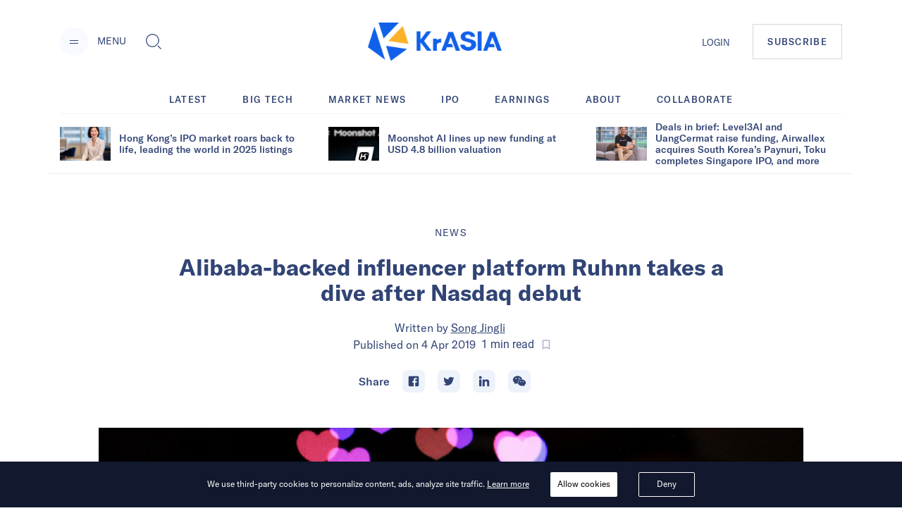

--- FILE ---
content_type: application/javascript; charset=UTF-8
request_url: https://kr-asia.com/_next/static/chunks/a8b9b67dee2d274df6a21a8751c4a45e73ecdd32.06a205f83c5f5314629a.js
body_size: 66765
content:
(window.webpackJsonp_N_E=window.webpackJsonp_N_E||[]).push([[5],{"+wNj":function(e,t,n){"use strict";function r(e,t){if(null==e)return{};var n,r,o={},i=Object.keys(e);for(r=0;r<i.length;r++)n=i[r],t.indexOf(n)>=0||(o[n]=e[n]);return o}n.d(t,"a",(function(){return r}))},"0YD+":function(e,t,n){"use strict";n.d(t,"a",(function(){return o}));var r=n("ERkP"),o=n("PYTA").h?r.useLayoutEffect:r.useEffect},"1XMq":function(e,t,n){"use strict";n.d(t,"a",(function(){return l}));var r=n("ArXV"),o=n("it57"),i=n("PYTA"),a=n("fk81"),s=n("ERkP");function u(){return(u=Object.assign||function(e){for(var t=1;t<arguments.length;t++){var n=arguments[t];for(var r in n)Object.prototype.hasOwnProperty.call(n,r)&&(e[r]=n[r])}return e}).apply(this,arguments)}var c={path:s.createElement("g",{stroke:"currentColor",strokeWidth:"1.5"},s.createElement("path",{strokeLinecap:"round",fill:"none",d:"M9,9a3,3,0,1,1,4,2.829,1.5,1.5,0,0,0-1,1.415V14.25"}),s.createElement("path",{fill:"currentColor",strokeLinecap:"round",d:"M12,17.25a.375.375,0,1,0,.375.375A.375.375,0,0,0,12,17.25h0"}),s.createElement("circle",{fill:"none",strokeMiterlimit:"10",cx:"12",cy:"12",r:"11.25"})),viewBox:"0 0 24 24"},l=Object(r.a)((function(e,t){var{as:n,viewBox:r,color:a="currentColor",focusable:l=!1,children:f,className:d,__css:p}=e,h=function(e,t){if(null==e)return{};var n,r,o={},i=Object.keys(e);for(r=0;r<i.length;r++)n=i[r],t.indexOf(n)>=0||(o[n]=e[n]);return o}(e,["as","viewBox","color","focusable","children","className","__css"]),v={ref:t,focusable:l,className:Object(i.c)("chakra-icon",d),__css:u({w:"1em",h:"1em",display:"inline-block",lineHeight:"1em",flexShrink:0,color:a},p)},m=null!=r?r:c.viewBox;if(n&&"string"!==typeof n)return s.createElement(o.a.svg,u({as:n},v,h));var b=null!=f?f:c.path;return(s.createElement(o.a.svg,u({verticalAlign:"middle",viewBox:m},v,h),b))}));a.a&&(l.displayName="Icon"),t.b=l},"1tZO":function(e,t,n){"use strict";n.d(t,"a",(function(){return f})),n.d(t,"b",(function(){return p}));var r=n("ArXV"),o=n("it57"),i=n("fk81"),a=n("5yVX"),s=n("WmmJ"),u=n("ERkP");function c(){return(c=Object.assign||function(e){for(var t=1;t<arguments.length;t++){var n=arguments[t];for(var r in n)Object.prototype.hasOwnProperty.call(n,r)&&(e[r]=n[r])}return e}).apply(this,arguments)}function l(e,t){if(null==e)return{};var n,r,o={},i=Object.keys(e);for(r=0;r<i.length;r++)n=i[r],t.indexOf(n)>=0||(o[n]=e[n]);return o}var f=Object(r.a)((function(e,t){var{area:n,templateAreas:r,gap:i,rowGap:a,columnGap:s,column:f,row:d,autoFlow:p,autoRows:h,templateRows:v,autoColumns:m,templateColumns:b}=e,g=l(e,["area","templateAreas","gap","rowGap","columnGap","column","row","autoFlow","autoRows","templateRows","autoColumns","templateColumns"]),y={display:"grid",gridArea:n,gridTemplateAreas:r,gridGap:i,gridRowGap:a,gridColumnGap:s,gridAutoColumns:m,gridColumn:f,gridRow:d,gridAutoFlow:p,gridAutoRows:h,gridTemplateRows:v,gridTemplateColumns:b};return u.createElement(o.a.div,c({ref:t,__css:y},g))}));function d(e){return Object(a.d)(e,e=>"auto"===e?"auto":"span "+e+"/span "+e)}i.a&&(f.displayName="Grid");var p=Object(r.a)((function(e,t){var{colSpan:n,colStart:r,colEnd:i,rowEnd:a,rowSpan:f,rowStart:p}=e,h=l(e,["colSpan","colStart","colEnd","rowEnd","rowSpan","rowStart"]),v=Object(s.a)({gridColumn:d(n),gridRow:d(f),gridColumnStart:r,gridColumnEnd:i,gridRowStart:p,gridRowEnd:a});return u.createElement(o.a.div,c({ref:t,__css:v},h))}))},"2Z6N":function(e,t,n){"use strict";n.d(t,"a",(function(){return c}));var r=n("jbjP"),o=n("LXDv"),i=n("fk81"),a=n("WmmJ"),s=n("5yVX");var u=n("z2tH");function c(e){var t=Object(u.a)(),n=Object(r.e)();if(t){var c=Object.keys(n.breakpoints).filter(o.j);return function(e,t,n){void 0===n&&(n=s.b);var r=Object.keys(e).indexOf(t);if(-1!==r)return e[t];for(var o=n.indexOf(t);o>=0;){if(null!=e[n[o]]){r=o;break}o-=1}return-1!==r?e[n[r]]:void 0}(Object(i.b)(e)?Object(a.b)(Object.entries(Object(s.a)(e,c)).map(e=>{var[t,n]=e;return[t,n]})):e,t,c)}}},"4/je":function(e,t,n){"use strict";n.d(t,"c",(function(){return d})),n.d(t,"d",(function(){return p})),n.d(t,"b",(function(){return h})),n.d(t,"a",(function(){return v})),n.d(t,"e",(function(){return m}));var r=n("it57"),o=n("ArXV"),i=n("CcEf"),a=n("PYTA"),s=n("fk81"),u=n("ERkP"),c=n("5yVX"),l="& > *:not(style) ~ *:not(style)";function f(){return(f=Object.assign||function(e){for(var t=1;t<arguments.length;t++){var n=arguments[t];for(var r in n)Object.prototype.hasOwnProperty.call(n,r)&&(e[r]=n[r])}return e}).apply(this,arguments)}var d=e=>u.createElement(r.a.div,f({className:"chakra-stack__divider"},e,{__css:f({},e.__css,{borderWidth:0,alignSelf:"stretch",borderColor:"inherit",width:"auto",height:"auto"})})),p=e=>u.createElement(r.a.div,f({className:"chakra-stack__item"},e,{__css:f({display:"inline-block",flex:"0 0 auto",minWidth:0},e.__css)})),h=Object(o.a)((function(e,t){var{isInline:n,direction:o,align:s,justify:d,spacing:h="0.5rem",wrap:v,children:m,divider:b,className:g,shouldWrapChildren:y}=e,_=function(e,t){if(null==e)return{};var n,r,o={},i=Object.keys(e);for(r=0;r<i.length;r++)n=i[r],t.indexOf(n)>=0||(o[n]=e[n]);return o}(e,["isInline","direction","align","justify","spacing","wrap","children","divider","className","shouldWrapChildren"]),O=n?"row":null!=o?o:"column",w=u.useMemo(()=>(function(e){var{spacing:t,direction:n}=e,r={column:{mt:t,ml:0},row:{ml:t,mt:0},"column-reverse":{mb:t,mr:0},"row-reverse":{mr:t,mb:0}};return{flexDirection:n,[l]:Object(c.d)(n,e=>r[e])}})({direction:O,spacing:h}),[O,h]),E=u.useMemo(()=>(function(e){var{spacing:t,direction:n}=e,r={column:{my:t,mx:0,borderLeftWidth:0,borderBottomWidth:"1px"},"column-reverse":{my:t,mx:0,borderLeftWidth:0,borderBottomWidth:"1px"},row:{mx:t,my:0,borderLeftWidth:"1px",borderBottomWidth:0},"row-reverse":{mx:t,my:0,borderLeftWidth:"1px",borderBottomWidth:0}};return{"&":Object(c.d)(n,e=>r[e])}})({spacing:h,direction:O}),[h,O]),j=!!b,k=!y&&!j,x=Object(i.c)(m),S=k?x:x.map((e,t)=>{var n=t+1===x.length,r=y?u.createElement(p,{key:t},e):e;if(!j)return r;var o=n?null:u.cloneElement(b,{__css:E});return u.createElement(u.Fragment,{key:t},r,o)}),C=Object(a.c)("chakra-stack",g);return u.createElement(r.a.div,f({ref:t,display:"flex",alignItems:s,justifyContent:d,flexDirection:w.flexDirection,flexWrap:v,className:C,__css:j?{}:{[l]:w[l]}},_),S)}));s.a&&(h.displayName="Stack");var v=Object(o.a)((e,t)=>u.createElement(h,f({align:"center"},e,{direction:"row",ref:t})));s.a&&(v.displayName="HStack");var m=Object(o.a)((e,t)=>u.createElement(h,f({align:"center"},e,{direction:"column",ref:t})));s.a&&(m.displayName="VStack")},"4hvh":function(e,t,n){"use strict";n.d(t,"a",(function(){return r.a})),n.d(t,"i",(function(){return r.e})),n.d(t,"b",(function(){return r.b})),n.d(t,"d",(function(){return r.c})),n.d(t,"e",(function(){return r.d})),n.d(t,"j",(function(){return r.f})),n.d(t,"h",(function(){return o.c})),n.d(t,"g",(function(){return o.b})),n.d(t,"f",(function(){return o.a})),n.d(t,"c",(function(){return s}));var r=n("9vGh"),o=n("Wy5x"),i=n("ERkP");function a(e){var t,n,r=window.matchMedia("(prefers-color-scheme: dark)").matches?"dark":"light";try{t=localStorage.getItem("chakra-ui-color-mode")}catch(o){console.log("Chakra UI: localStorage is not available. Color mode persistence might not work as expected")}(n="string"===typeof t?t:"system"===e?r:e)&&document.documentElement.style.setProperty("--chakra-ui-color-mode",n)}var s=e=>{var{initialColorMode:t="light"}=e,n="("+String(a)+")('"+t+"')";return i.createElement("script",{dangerouslySetInnerHTML:{__html:n}})}},"5qNn":function(e,t,n){"use strict";n.d(t,"a",(function(){return ce})),n.d(t,"b",(function(){return ee})),n.d(t,"c",(function(){return Z})),n.d(t,"d",(function(){return Q})),n.d(t,"e",(function(){return $})),n.d(t,"f",(function(){return ne})),n.d(t,"g",(function(){return re})),n.d(t,"h",(function(){return te})),n.d(t,"i",(function(){return X})),n.d(t,"j",(function(){return J})),n.d(t,"k",(function(){return Y})),n.d(t,"l",(function(){return u})),n.d(t,"m",(function(){return Re})),n.d(t,"n",(function(){return be})),n.d(t,"o",(function(){return z})),n.d(t,"p",(function(){return K})),n.d(t,"q",(function(){return G})),n.d(t,"r",(function(){return fe})),n.d(t,"s",(function(){return B})),n.d(t,"t",(function(){return q})),n.d(t,"u",(function(){return E})),n.d(t,"v",(function(){return N})),n.d(t,"w",(function(){return w})),n.d(t,"x",(function(){return le})),n.d(t,"y",(function(){return ge}));var r=function(){return(r=Object.assign||function(e){for(var t,n=1,r=arguments.length;n<r;n++)for(var o in t=arguments[n])Object.prototype.hasOwnProperty.call(t,o)&&(e[o]=t[o]);return e}).apply(this,arguments)};function o(e,t){var n={};for(var r in e)Object.prototype.hasOwnProperty.call(e,r)&&t.indexOf(r)<0&&(n[r]=e[r]);if(null!=e&&"function"===typeof Object.getOwnPropertySymbols){var o=0;for(r=Object.getOwnPropertySymbols(e);o<r.length;o++)t.indexOf(r[o])<0&&Object.prototype.propertyIsEnumerable.call(e,r[o])&&(n[r[o]]=e[r[o]])}return n}var i=n("cVtW"),a=n("ufvu"),s=n("NDAs"),u=function(e,t,n){return Math.min(Math.max(n,e),t)},c=.001,l=.01,f=10,d=.05,p=1;function h(e){var t,n,r=e.duration,o=void 0===r?800:r,a=e.bounce,s=void 0===a?.25:a,h=e.velocity,b=void 0===h?0:h,g=e.mass,y=void 0===g?1:g;Object(i.b)(o<=1e3*f,"Spring duration must be 10 seconds or less");var _=1-s;_=u(d,p,_),o=u(l,f,o/1e3),_<1?(t=function(e){var t=e*_,n=t*o,r=t-b,i=m(e,_),a=Math.exp(-n);return c-r/i*a},n=function(e){var n=e*_*o,r=n*b+b,i=Math.pow(_,2)*Math.pow(e,2)*o,a=Math.exp(-n),s=m(Math.pow(e,2),_);return(-t(e)+c>0?-1:1)*((r-i)*a)/s}):(t=function(e){return Math.exp(-e*o)*((e-b)*o+1)-c},n=function(e){return Math.exp(-e*o)*(o*o*(b-e))});var O=function(e,t,n){for(var r=n,o=1;o<v;o++)r-=e(r)/t(r);return r}(t,n,5/o);if(isNaN(O))return{stiffness:100,damping:10};var w=Math.pow(O,2)*y;return{stiffness:w,damping:2*_*Math.sqrt(y*w)}}var v=12;function m(e,t){return e*Math.sqrt(1-t*t)}var b=["duration","bounce"],g=["stiffness","damping","mass"];function y(e,t){return t.some((function(t){return void 0!==e[t]}))}function _(e){var t=e.from,n=void 0===t?0:t,i=e.to,a=void 0===i?1:i,s=e.restSpeed,u=void 0===s?2:s,c=e.restDelta,l=o(e,["from","to","restSpeed","restDelta"]),f={done:!1,value:n},d=function(e){var t=r({velocity:0,stiffness:100,damping:10,mass:1,isResolvedFromDuration:!1},e);if(!y(e,g)&&y(e,b)){var n=h(e);(t=r(r(r({},t),n),{velocity:0,mass:1})).isResolvedFromDuration=!0}return t}(l),p=d.stiffness,v=d.damping,_=d.mass,w=d.velocity,E=d.isResolvedFromDuration,j=O,k=O;function x(){var e=w?-w/1e3:0,t=a-n,r=v/(2*Math.sqrt(p*_)),o=Math.sqrt(p/_)/1e3;if(null!==c&&void 0!==c||(c=Math.abs(a-n)<=1?.01:.4),r<1){var i=m(o,r);j=function(n){var s=Math.exp(-r*o*n);return a-s*((e+r*o*t)/i*Math.sin(i*n)+t*Math.cos(i*n))},k=function(n){var a=Math.exp(-r*o*n);return r*o*a*(Math.sin(i*n)*(e+r*o*t)/i+t*Math.cos(i*n))-a*(Math.cos(i*n)*(e+r*o*t)-i*t*Math.sin(i*n))}}else if(1===r)j=function(n){return a-Math.exp(-o*n)*(t+(e+o*t)*n)};else{var s=o*Math.sqrt(r*r-1);j=function(n){var i=Math.exp(-r*o*n),u=Math.min(s*n,300);return a-i*((e+r*o*t)*Math.sinh(u)+s*t*Math.cosh(u))/s}}}return x(),{next:function(e){var t=j(e);if(E)f.done=e>=l.duration;else{var n=1e3*k(e),r=Math.abs(n)<=u,o=Math.abs(a-t)<=c;f.done=r&&o}return f.value=f.done?a:t,f},flipTarget:function(){var e;w=-w,n=(e=[a,n])[0],a=e[1],x()}}}_.needsInterpolation=function(e,t){return"string"===typeof e||"string"===typeof t};var O=function(e){return 0},w=function(e,t,n){var r=t-e;return 0===r?1:(n-e)/r},E=function(e,t,n){return-n*e+n*t+e},j=function(e,t,n){var r=e*e,o=t*t;return Math.sqrt(Math.max(0,n*(o-r)+r))},k=[a.e,a.k,a.f],x=function(e){return k.find((function(t){return t.test(e)}))},S=function(e){return"'"+e+"' is not an animatable color. Use the equivalent color code instead."},C=function(e,t){var n=x(e),o=x(t);Object(i.a)(!!n,S(e)),Object(i.a)(!!o,S(t)),Object(i.a)(n.transform===o.transform,"Both colors must be hex/RGBA, OR both must be HSLA.");var s=n.parse(e),u=o.parse(t),c=r({},s),l=n===a.f?E:j;return function(e){for(var t in c)"alpha"!==t&&(c[t]=l(s[t],u[t],e));return c.alpha=E(s.alpha,u.alpha,e),n.transform(c)}},A=function(e){return"number"===typeof e},R=function(e,t){return function(n){return t(e(n))}},N=function(){for(var e=[],t=0;t<arguments.length;t++)e[t]=arguments[t];return e.reduce(R)};function P(e,t){return A(e)?function(n){return E(e,t,n)}:a.b.test(e)?C(e,t):M(e,t)}var T=function(e,t){var n=function(){for(var e=0,t=0,n=arguments.length;t<n;t++)e+=arguments[t].length;var r=Array(e),o=0;for(t=0;t<n;t++)for(var i=arguments[t],a=0,s=i.length;a<s;a++,o++)r[o]=i[a];return r}(e),r=n.length,o=e.map((function(e,n){return P(e,t[n])}));return function(e){for(var t=0;t<r;t++)n[t]=o[t](e);return n}},I=function(e,t){var n=r(r({},e),t),o={};for(var i in n)void 0!==e[i]&&void 0!==t[i]&&(o[i]=P(e[i],t[i]));return function(e){for(var t in o)n[t]=o[t](e);return n}};function D(e){for(var t=a.c.parse(e),n=t.length,r=0,o=0,i=0,s=0;s<n;s++)r||"number"===typeof t[s]?r++:void 0!==t[s].hue?i++:o++;return{parsed:t,numNumbers:r,numRGB:o,numHSL:i}}var M=function(e,t){var n=a.c.createTransformer(t),r=D(e),o=D(t);return Object(i.a)(r.numHSL===o.numHSL&&r.numRGB===o.numRGB&&r.numNumbers>=o.numNumbers,"Complex values '"+e+"' and '"+t+"' too different to mix. Ensure all colors are of the same type."),N(T(r.parsed,o.parsed),n)},L=function(e,t){return function(n){return E(e,t,n)}};function U(e,t,n){for(var r,o=[],i=n||("number"===typeof(r=e[0])?L:"string"===typeof r?a.b.test(r)?C:M:Array.isArray(r)?T:"object"===typeof r?I:void 0),s=e.length-1,u=0;u<s;u++){var c=i(e[u],e[u+1]);if(t){var l=Array.isArray(t)?t[u]:t;c=N(l,c)}o.push(c)}return o}function B(e,t,n){var r=void 0===n?{}:n,o=r.clamp,a=void 0===o||o,s=r.ease,c=r.mixer,l=e.length;Object(i.a)(l===t.length,"Both input and output ranges must be the same length"),Object(i.a)(!s||!Array.isArray(s)||s.length===l-1,"Array of easing functions must be of length `input.length - 1`, as it applies to the transitions **between** the defined values."),e[0]>e[l-1]&&(e=[].concat(e),t=[].concat(t),e.reverse(),t.reverse());var f=U(t,s,c),d=2===l?function(e,t){var n=e[0],r=e[1],o=t[0];return function(e){return o(w(n,r,e))}}(e,f):function(e,t){var n=e.length,r=n-1;return function(o){var i=0,a=!1;if(o<=e[0]?a=!0:o>=e[r]&&(i=r-1,a=!0),!a){for(var s=1;s<n&&!(e[s]>o||s===r);s++);i=s-1}var u=w(e[i],e[i+1],o);return t[i](u)}}(e,f);return a?function(t){return d(u(e[0],e[l-1],t))}:d}var F=function(e){return function(t){return 1-e(1-t)}},W=function(e){return function(t){return t<=.5?e(2*t)/2:(2-e(2*(1-t)))/2}},H=function(e){return function(t){return t*t*((e+1)*t-e)}},V=function(e){var t=H(e);return function(e){return(e*=2)<1?.5*t(e):.5*(2-Math.pow(2,-10*(e-1)))}},q=function(e){return e},z=function(e){return function(t){return Math.pow(t,e)}}(2),G=F(z),K=W(z),X=function(e){return 1-Math.sin(Math.acos(e))},Y=F(X),J=W(Y),Z=H(1.525),$=F(Z),Q=W(Z),ee=V(1.525),te=function(e){if(1===e||0===e)return e;var t=e*e;return e<4/11?7.5625*t:e<8/11?9.075*t-9.9*e+3.4:e<.9?4356/361*t-35442/1805*e+16061/1805:10.8*e*e-20.52*e+10.72},ne=F(te),re=function(e){return e<.5?.5*(1-te(1-2*e)):.5*te(2*e-1)+.5};function oe(e,t){return e.map((function(){return t||K})).splice(0,e.length-1)}function ie(e){var t=e.from,n=void 0===t?0:t,r=e.to,o=void 0===r?1:r,i=e.ease,a=e.offset,s=e.duration,u=void 0===s?300:s,c={done:!1,value:n},l=Array.isArray(o)?o:[n,o],f=function(e,t){return e.map((function(e){return e*t}))}(null!==a&&void 0!==a?a:function(e){var t=e.length;return e.map((function(e,n){return 0!==n?n/(t-1):0}))}(l),u);function d(){return B(f,l,{ease:Array.isArray(i)?i:oe(l,i)})}var p=d();return{next:function(e){return c.value=p(e),c.done=e>=u,c},flipTarget:function(){l.reverse(),p=d()}}}var ae={keyframes:ie,spring:_,decay:function(e){var t=e.velocity,n=void 0===t?0:t,r=e.from,o=void 0===r?0:r,i=e.power,a=void 0===i?.8:i,s=e.timeConstant,u=void 0===s?350:s,c=e.restDelta,l=void 0===c?.5:c,f=e.modifyTarget,d={done:!1,value:o},p=a*n,h=o+p,v=void 0===f?h:f(h);return v!==h&&(p=v-o),{next:function(e){var t=-p*Math.exp(-e/u);return d.done=!(t>l||t<-l),d.value=d.done?v:v+t,d},flipTarget:function(){}}}};function se(e,t,n){return void 0===n&&(n=0),e-t-n}var ue=function(e){var t=function(t){var n=t.delta;return e(n)};return{start:function(){return s.b.update(t,!0,!0)},stop:function(){return s.a.update(t)}}};function ce(e){var t,n,i,a,s,u=e.from,c=e.autoplay,l=void 0===c||c,f=e.driver,d=void 0===f?ue:f,p=e.elapsed,h=void 0===p?0:p,v=e.repeat,m=void 0===v?0:v,b=e.repeatType,g=void 0===b?"loop":b,y=e.repeatDelay,O=void 0===y?0:y,w=e.onPlay,E=e.onStop,j=e.onComplete,k=e.onRepeat,x=e.onUpdate,S=o(e,["from","autoplay","driver","elapsed","repeat","repeatType","repeatDelay","onPlay","onStop","onComplete","onRepeat","onUpdate"]),C=S.to,A=0,R=S.duration,N=!1,P=!0,T=function(e){if(Array.isArray(e.to))return ie;if(ae[e.type])return ae[e.type];var t=new Set(Object.keys(e));return t.has("ease")||t.has("duration")&&!t.has("dampingRatio")?ie:t.has("dampingRatio")||t.has("stiffness")||t.has("mass")||t.has("damping")||t.has("restSpeed")||t.has("restDelta")?_:ie}(S);(null===(n=(t=T).needsInterpolation)||void 0===n?void 0:n.call(t,u,C))&&(s=B([0,100],[u,C],{clamp:!1}),u=0,C=100);var I=T(r(r({},S),{from:u,to:C}));function D(){A++,"reverse"===g?h=function(e,t,n,r){return void 0===n&&(n=0),void 0===r&&(r=!0),r?se(t+-e,t,n):t-(e-t)+n}(h,R,O,P=A%2===0):(h=se(h,R,O),"mirror"===g&&I.flipTarget()),N=!1,k&&k()}function M(e){if(P||(e=-e),h+=e,!N){var t=I.next(Math.max(0,h));a=t.value,s&&(a=s(a)),N=P?t.done:h<=0}null===x||void 0===x||x(a),N&&(0===A&&(null!==R&&void 0!==R||(R=h)),A<m?function(e,t,n,r){return r?e>=t+n:e<=-n}(h,R,O,P)&&D():(i.stop(),j&&j()))}return l&&(null===w||void 0===w||w(),(i=d(M)).start()),{stop:function(){null===E||void 0===E||E(),i.stop()}}}function le(e,t){return t?e*(1e3/t):0}function fe(e){var t,n=e.from,o=void 0===n?0:n,i=e.velocity,a=void 0===i?0:i,u=e.min,c=e.max,l=e.power,f=void 0===l?.8:l,d=e.timeConstant,p=void 0===d?750:d,h=e.bounceStiffness,v=void 0===h?500:h,m=e.bounceDamping,b=void 0===m?10:m,g=e.restDelta,y=void 0===g?1:g,_=e.modifyTarget,O=e.driver,w=e.onUpdate,E=e.onComplete;function j(e){return void 0!==u&&e<u||void 0!==c&&e>c}function k(e){return void 0===u?c:void 0===c?u:Math.abs(u-e)<Math.abs(c-e)?u:c}function x(e){null===t||void 0===t||t.stop(),t=ce(r(r({},e),{driver:O,onUpdate:function(t){var n;null===w||void 0===w||w(t),null===(n=e.onUpdate)||void 0===n||n.call(e,t)},onComplete:E}))}function S(e){x(r({type:"spring",stiffness:v,damping:b,restDelta:y},e))}if(j(o))S({from:o,velocity:a,to:k(o)});else{var C=f*a+o;"undefined"!==typeof _&&(C=_(C));var A,R,N=k(C),P=N===u?-1:1;x({type:"decay",from:o,velocity:a,timeConstant:p,power:f,restDelta:y,modifyTarget:_,onUpdate:j(C)?function(e){A=R,R=e,a=le(e-A,Object(s.c)().delta),(1===P&&e>N||-1===P&&e<N)&&S({from:e,to:N,velocity:a})}:void 0})}return{stop:function(){return null===t||void 0===t?void 0:t.stop()}}}var de=function(e){return e},pe=function(e){return void 0===e&&(e=de),function(t,n,r){var o=n-r,i=-(0-t+1)*(0-e(Math.abs(o)));return o<=0?n+i:n-i}},he=(Math.sqrt,function(e){return e.hasOwnProperty("x")&&e.hasOwnProperty("y")}),ve=function(e){return he(e)&&e.hasOwnProperty("z")},me=function(e,t){return Math.abs(e-t)};function be(e,t){if(A(e)&&A(t))return me(e,t);if(he(e)&&he(t)){var n=me(e.x,t.x),r=me(e.y,t.y),o=ve(e)&&ve(t)?me(e.z,t.z):0;return Math.sqrt(Math.pow(n,2)+Math.pow(r,2)+Math.pow(o,2))}}var ge=function(e,t,n){var r=t-e;return((n-e)%r+r)%r+e},ye=function(e,t){return 1-3*t+3*e},_e=function(e,t){return 3*t-6*e},Oe=function(e){return 3*e},we=function(e,t,n){return((ye(t,n)*e+_e(t,n))*e+Oe(t))*e},Ee=function(e,t,n){return 3*ye(t,n)*e*e+2*_e(t,n)*e+Oe(t)},je=1e-7,ke=10;var xe=8,Se=.001;var Ce=11,Ae=1/(Ce-1);function Re(e,t,n,r){if(e===t&&n===r)return q;for(var o=new Float32Array(Ce),i=0;i<Ce;++i)o[i]=we(i*Ae,e,n);function a(t){for(var r=0,i=1,a=Ce-1;i!==a&&o[i]<=t;++i)r+=Ae;--i;var s=r+(t-o[i])/(o[i+1]-o[i])*Ae,u=Ee(s,e,n);return u>=Se?function(e,t,n,r){for(var o=0;o<xe;++o){var i=Ee(t,n,r);if(0===i)return t;t-=(we(t,n,r)-e)/i}return t}(t,s,e,n):0===u?s:function(e,t,n,r,o){var i,a,s=0;do{(i=we(a=t+(n-t)/2,r,o)-e)>0?n=a:t=a}while(Math.abs(i)>je&&++s<ke);return a}(t,r,r+Ae,e,n)}return function(e){return 0===e||1===e?e:we(a(e),t,r)}}},"5wir":function(e,t,n){"use strict";n.d(t,"a",(function(){return o}));var r=n("ERkP");function o(e,t){return void 0===t&&(t=[]),r.useEffect(()=>()=>e(),t)}},"6AkR":function(e,t,n){"use strict";n.r(t);n("ysdr")},"82Ps":function(e,t,n){"use strict";(function(e){Object.defineProperty(t,"__esModule",{value:!0});var r=n("D57K"),o={NODE_CLIENT:!1,NODE_ADMIN:!1,SDK_VERSION:"${JSCORE_VERSION}"},i=function(e,t){if(!e)throw a(t)},a=function(e){return new Error("Firebase Database ("+o.SDK_VERSION+") INTERNAL ASSERT FAILED: "+e)},s=function(e){for(var t=[],n=0,r=0;r<e.length;r++){var o=e.charCodeAt(r);o<128?t[n++]=o:o<2048?(t[n++]=o>>6|192,t[n++]=63&o|128):55296===(64512&o)&&r+1<e.length&&56320===(64512&e.charCodeAt(r+1))?(o=65536+((1023&o)<<10)+(1023&e.charCodeAt(++r)),t[n++]=o>>18|240,t[n++]=o>>12&63|128,t[n++]=o>>6&63|128,t[n++]=63&o|128):(t[n++]=o>>12|224,t[n++]=o>>6&63|128,t[n++]=63&o|128)}return t},u={byteToCharMap_:null,charToByteMap_:null,byteToCharMapWebSafe_:null,charToByteMapWebSafe_:null,ENCODED_VALS_BASE:"ABCDEFGHIJKLMNOPQRSTUVWXYZabcdefghijklmnopqrstuvwxyz0123456789",get ENCODED_VALS(){return this.ENCODED_VALS_BASE+"+/="},get ENCODED_VALS_WEBSAFE(){return this.ENCODED_VALS_BASE+"-_."},HAS_NATIVE_SUPPORT:"function"===typeof atob,encodeByteArray:function(e,t){if(!Array.isArray(e))throw Error("encodeByteArray takes an array as a parameter");this.init_();for(var n=t?this.byteToCharMapWebSafe_:this.byteToCharMap_,r=[],o=0;o<e.length;o+=3){var i=e[o],a=o+1<e.length,s=a?e[o+1]:0,u=o+2<e.length,c=u?e[o+2]:0,l=i>>2,f=(3&i)<<4|s>>4,d=(15&s)<<2|c>>6,p=63&c;u||(p=64,a||(d=64)),r.push(n[l],n[f],n[d],n[p])}return r.join("")},encodeString:function(e,t){return this.HAS_NATIVE_SUPPORT&&!t?btoa(e):this.encodeByteArray(s(e),t)},decodeString:function(e,t){return this.HAS_NATIVE_SUPPORT&&!t?atob(e):function(e){for(var t=[],n=0,r=0;n<e.length;){var o=e[n++];if(o<128)t[r++]=String.fromCharCode(o);else if(o>191&&o<224){var i=e[n++];t[r++]=String.fromCharCode((31&o)<<6|63&i)}else if(o>239&&o<365){var a=((7&o)<<18|(63&(i=e[n++]))<<12|(63&(s=e[n++]))<<6|63&e[n++])-65536;t[r++]=String.fromCharCode(55296+(a>>10)),t[r++]=String.fromCharCode(56320+(1023&a))}else{i=e[n++];var s=e[n++];t[r++]=String.fromCharCode((15&o)<<12|(63&i)<<6|63&s)}}return t.join("")}(this.decodeStringToByteArray(e,t))},decodeStringToByteArray:function(e,t){this.init_();for(var n=t?this.charToByteMapWebSafe_:this.charToByteMap_,r=[],o=0;o<e.length;){var i=n[e.charAt(o++)],a=o<e.length?n[e.charAt(o)]:0,s=++o<e.length?n[e.charAt(o)]:64,u=++o<e.length?n[e.charAt(o)]:64;if(++o,null==i||null==a||null==s||null==u)throw Error();var c=i<<2|a>>4;if(r.push(c),64!==s){var l=a<<4&240|s>>2;if(r.push(l),64!==u){var f=s<<6&192|u;r.push(f)}}}return r},init_:function(){if(!this.byteToCharMap_){this.byteToCharMap_={},this.charToByteMap_={},this.byteToCharMapWebSafe_={},this.charToByteMapWebSafe_={};for(var e=0;e<this.ENCODED_VALS.length;e++)this.byteToCharMap_[e]=this.ENCODED_VALS.charAt(e),this.charToByteMap_[this.byteToCharMap_[e]]=e,this.byteToCharMapWebSafe_[e]=this.ENCODED_VALS_WEBSAFE.charAt(e),this.charToByteMapWebSafe_[this.byteToCharMapWebSafe_[e]]=e,e>=this.ENCODED_VALS_BASE.length&&(this.charToByteMap_[this.ENCODED_VALS_WEBSAFE.charAt(e)]=e,this.charToByteMapWebSafe_[this.ENCODED_VALS.charAt(e)]=e)}}},c=function(e){try{return u.decodeString(e,!0)}catch(t){console.error("base64Decode failed: ",t)}return null};function l(e,t){if(!(t instanceof Object))return t;switch(t.constructor){case Date:return new Date(t.getTime());case Object:void 0===e&&(e={});break;case Array:e=[];break;default:return t}for(var n in t)t.hasOwnProperty(n)&&(e[n]=l(e[n],t[n]));return e}var f=function(){function e(){var e=this;this.reject=function(){},this.resolve=function(){},this.promise=new Promise((function(t,n){e.resolve=t,e.reject=n}))}return e.prototype.wrapCallback=function(e){var t=this;return function(n,r){n?t.reject(n):t.resolve(r),"function"===typeof e&&(t.promise.catch((function(){})),1===e.length?e(n):e(n,r))}},e}();function d(){return"undefined"!==typeof navigator&&"string"===typeof navigator.userAgent?navigator.userAgent:""}function p(){try{return"[object process]"===Object.prototype.toString.call(e.process)}catch(t){return!1}}var h="FirebaseError",v=function(e){function t(n,r){var o=e.call(this,r)||this;return o.code=n,o.name=h,Object.setPrototypeOf(o,t.prototype),Error.captureStackTrace&&Error.captureStackTrace(o,m.prototype.create),o}return r.__extends(t,e),t}(Error),m=function(){function e(e,t,n){this.service=e,this.serviceName=t,this.errors=n}return e.prototype.create=function(e){for(var t=[],n=1;n<arguments.length;n++)t[n-1]=arguments[n];for(var r=t[0]||{},o=this.service+"/"+e,i=this.errors[e],a=i?b(i,r):"Error",s=this.serviceName+": "+a+" ("+o+").",u=new v(o,s),c=0,l=Object.keys(r);c<l.length;c++){var f=l[c];"_"!==f.slice(-1)&&(f in u&&console.warn('Overwriting FirebaseError base field "'+f+'" can cause unexpected behavior.'),u[f]=r[f])}return u},e}();function b(e,t){return e.replace(g,(function(e,n){var r=t[n];return null!=r?String(r):"<"+n+"?>"}))}var g=/\{\$([^}]+)}/g;function y(e){return JSON.parse(e)}var _=function(e){var t={},n={},r={},o="";try{var i=e.split(".");t=y(c(i[0])||""),n=y(c(i[1])||""),o=i[2],r=n.d||{},delete n.d}catch(a){}return{header:t,claims:n,data:r,signature:o}};var O=function(){function e(){this.chain_=[],this.buf_=[],this.W_=[],this.pad_=[],this.inbuf_=0,this.total_=0,this.blockSize=64,this.pad_[0]=128;for(var e=1;e<this.blockSize;++e)this.pad_[e]=0;this.reset()}return e.prototype.reset=function(){this.chain_[0]=1732584193,this.chain_[1]=4023233417,this.chain_[2]=2562383102,this.chain_[3]=271733878,this.chain_[4]=3285377520,this.inbuf_=0,this.total_=0},e.prototype.compress_=function(e,t){t||(t=0);var n=this.W_;if("string"===typeof e)for(var r=0;r<16;r++)n[r]=e.charCodeAt(t)<<24|e.charCodeAt(t+1)<<16|e.charCodeAt(t+2)<<8|e.charCodeAt(t+3),t+=4;else for(r=0;r<16;r++)n[r]=e[t]<<24|e[t+1]<<16|e[t+2]<<8|e[t+3],t+=4;for(r=16;r<80;r++){var o=n[r-3]^n[r-8]^n[r-14]^n[r-16];n[r]=4294967295&(o<<1|o>>>31)}var i,a,s=this.chain_[0],u=this.chain_[1],c=this.chain_[2],l=this.chain_[3],f=this.chain_[4];for(r=0;r<80;r++){r<40?r<20?(i=l^u&(c^l),a=1518500249):(i=u^c^l,a=1859775393):r<60?(i=u&c|l&(u|c),a=2400959708):(i=u^c^l,a=3395469782);o=(s<<5|s>>>27)+i+f+a+n[r]&4294967295;f=l,l=c,c=4294967295&(u<<30|u>>>2),u=s,s=o}this.chain_[0]=this.chain_[0]+s&4294967295,this.chain_[1]=this.chain_[1]+u&4294967295,this.chain_[2]=this.chain_[2]+c&4294967295,this.chain_[3]=this.chain_[3]+l&4294967295,this.chain_[4]=this.chain_[4]+f&4294967295},e.prototype.update=function(e,t){if(null!=e){void 0===t&&(t=e.length);for(var n=t-this.blockSize,r=0,o=this.buf_,i=this.inbuf_;r<t;){if(0===i)for(;r<=n;)this.compress_(e,r),r+=this.blockSize;if("string"===typeof e){for(;r<t;)if(o[i]=e.charCodeAt(r),++r,++i===this.blockSize){this.compress_(o),i=0;break}}else for(;r<t;)if(o[i]=e[r],++r,++i===this.blockSize){this.compress_(o),i=0;break}}this.inbuf_=i,this.total_+=t}},e.prototype.digest=function(){var e=[],t=8*this.total_;this.inbuf_<56?this.update(this.pad_,56-this.inbuf_):this.update(this.pad_,this.blockSize-(this.inbuf_-56));for(var n=this.blockSize-1;n>=56;n--)this.buf_[n]=255&t,t/=256;this.compress_(this.buf_);var r=0;for(n=0;n<5;n++)for(var o=24;o>=0;o-=8)e[r]=this.chain_[n]>>o&255,++r;return e},e}();var w=function(){function e(e,t){var n=this;this.observers=[],this.unsubscribes=[],this.observerCount=0,this.task=Promise.resolve(),this.finalized=!1,this.onNoObservers=t,this.task.then((function(){e(n)})).catch((function(e){n.error(e)}))}return e.prototype.next=function(e){this.forEachObserver((function(t){t.next(e)}))},e.prototype.error=function(e){this.forEachObserver((function(t){t.error(e)})),this.close(e)},e.prototype.complete=function(){this.forEachObserver((function(e){e.complete()})),this.close()},e.prototype.subscribe=function(e,t,n){var r,o=this;if(void 0===e&&void 0===t&&void 0===n)throw new Error("Missing Observer.");void 0===(r=function(e,t){if("object"!==typeof e||null===e)return!1;for(var n=0,r=t;n<r.length;n++){var o=r[n];if(o in e&&"function"===typeof e[o])return!0}return!1}(e,["next","error","complete"])?e:{next:e,error:t,complete:n}).next&&(r.next=E),void 0===r.error&&(r.error=E),void 0===r.complete&&(r.complete=E);var i=this.unsubscribeOne.bind(this,this.observers.length);return this.finalized&&this.task.then((function(){try{o.finalError?r.error(o.finalError):r.complete()}catch(e){}})),this.observers.push(r),i},e.prototype.unsubscribeOne=function(e){void 0!==this.observers&&void 0!==this.observers[e]&&(delete this.observers[e],this.observerCount-=1,0===this.observerCount&&void 0!==this.onNoObservers&&this.onNoObservers(this))},e.prototype.forEachObserver=function(e){if(!this.finalized)for(var t=0;t<this.observers.length;t++)this.sendOne(t,e)},e.prototype.sendOne=function(e,t){var n=this;this.task.then((function(){if(void 0!==n.observers&&void 0!==n.observers[e])try{t(n.observers[e])}catch(r){"undefined"!==typeof console&&console.error&&console.error(r)}}))},e.prototype.close=function(e){var t=this;this.finalized||(this.finalized=!0,void 0!==e&&(this.finalError=e),this.task.then((function(){t.observers=void 0,t.onNoObservers=void 0})))},e}();function E(){}function j(e,t,n){var r="";switch(t){case 1:r=n?"first":"First";break;case 2:r=n?"second":"Second";break;case 3:r=n?"third":"Third";break;case 4:r=n?"fourth":"Fourth";break;default:throw new Error("errorPrefix called with argumentNumber > 4.  Need to update it?")}var o=e+" failed: ";return o+=r+" argument "}t.CONSTANTS=o,t.Deferred=f,t.ErrorFactory=m,t.FirebaseError=v,t.Sha1=O,t.areCookiesEnabled=function(){return!(!navigator||!navigator.cookieEnabled)},t.assert=i,t.assertionError=a,t.async=function(e,t){return function(){for(var n=[],r=0;r<arguments.length;r++)n[r]=arguments[r];Promise.resolve(!0).then((function(){e.apply(void 0,n)})).catch((function(e){t&&t(e)}))}},t.base64=u,t.base64Decode=c,t.base64Encode=function(e){var t=s(e);return u.encodeByteArray(t,!0)},t.contains=function(e,t){return Object.prototype.hasOwnProperty.call(e,t)},t.createSubscribe=function(e,t){var n=new w(e,t);return n.subscribe.bind(n)},t.decode=_,t.deepCopy=function(e){return l(void 0,e)},t.deepExtend=l,t.errorPrefix=j,t.getUA=d,t.isAdmin=function(e){var t=_(e).claims;return"object"===typeof t&&!0===t.admin},t.isBrowser=function(){return"object"===typeof self&&self.self===self},t.isBrowserExtension=function(){var e="object"===typeof chrome?chrome.runtime:"object"===typeof browser?browser.runtime:void 0;return"object"===typeof e&&void 0!==e.id},t.isElectron=function(){return d().indexOf("Electron/")>=0},t.isEmpty=function(e){for(var t in e)if(Object.prototype.hasOwnProperty.call(e,t))return!1;return!0},t.isIE=function(){var e=d();return e.indexOf("MSIE ")>=0||e.indexOf("Trident/")>=0},t.isIndexedDBAvailable=function(){return"indexedDB"in self&&null!==indexedDB},t.isMobileCordova=function(){return"undefined"!==typeof window&&!!(window.cordova||window.phonegap||window.PhoneGap)&&/ios|iphone|ipod|ipad|android|blackberry|iemobile/i.test(d())},t.isNode=p,t.isNodeSdk=function(){return!0===o.NODE_CLIENT||!0===o.NODE_ADMIN},t.isReactNative=function(){return"object"===typeof navigator&&"ReactNative"===navigator.product},t.isSafari=function(){return!p()&&navigator.userAgent.includes("Safari")&&!navigator.userAgent.includes("Chrome")},t.isUWP=function(){return d().indexOf("MSAppHost/")>=0},t.isValidFormat=function(e){var t=_(e).claims;return!!t&&"object"===typeof t&&t.hasOwnProperty("iat")},t.isValidTimestamp=function(e){var t=_(e).claims,n=Math.floor((new Date).getTime()/1e3),r=0,o=0;return"object"===typeof t&&(t.hasOwnProperty("nbf")?r=t.nbf:t.hasOwnProperty("iat")&&(r=t.iat),o=t.hasOwnProperty("exp")?t.exp:r+86400),!!n&&!!r&&!!o&&n>=r&&n<=o},t.issuedAtTime=function(e){var t=_(e).claims;return"object"===typeof t&&t.hasOwnProperty("iat")?t.iat:null},t.jsonEval=y,t.map=function(e,t,n){var r={};for(var o in e)Object.prototype.hasOwnProperty.call(e,o)&&(r[o]=t.call(n,e[o],o,e));return r},t.querystring=function(e){for(var t=[],n=function(e,n){Array.isArray(n)?n.forEach((function(n){t.push(encodeURIComponent(e)+"="+encodeURIComponent(n))})):t.push(encodeURIComponent(e)+"="+encodeURIComponent(n))},r=0,o=Object.entries(e);r<o.length;r++){var i=o[r];n(i[0],i[1])}return t.length?"&"+t.join("&"):""},t.querystringDecode=function(e){var t={};return e.replace(/^\?/,"").split("&").forEach((function(e){if(e){var n=e.split("=");t[n[0]]=n[1]}})),t},t.safeGet=function(e,t){return Object.prototype.hasOwnProperty.call(e,t)?e[t]:void 0},t.stringLength=function(e){for(var t=0,n=0;n<e.length;n++){var r=e.charCodeAt(n);r<128?t++:r<2048?t+=2:r>=55296&&r<=56319?(t+=4,n++):t+=3}return t},t.stringToByteArray=function(e){for(var t=[],n=0,r=0;r<e.length;r++){var o=e.charCodeAt(r);if(o>=55296&&o<=56319){var a=o-55296;r++,i(r<e.length,"Surrogate pair missing trail surrogate."),o=65536+(a<<10)+(e.charCodeAt(r)-56320)}o<128?t[n++]=o:o<2048?(t[n++]=o>>6|192,t[n++]=63&o|128):o<65536?(t[n++]=o>>12|224,t[n++]=o>>6&63|128,t[n++]=63&o|128):(t[n++]=o>>18|240,t[n++]=o>>12&63|128,t[n++]=o>>6&63|128,t[n++]=63&o|128)}return t},t.stringify=function(e){return JSON.stringify(e)},t.validateArgCount=function(e,t,n,r){var o;if(r<t?o="at least "+t:r>n&&(o=0===n?"none":"no more than "+n),o)throw new Error(e+" failed: Was called with "+r+(1===r?" argument.":" arguments.")+" Expects "+o+".")},t.validateCallback=function(e,t,n,r){if((!r||n)&&"function"!==typeof n)throw new Error(j(e,t,r)+"must be a valid function.")},t.validateContextObject=function(e,t,n,r){if((!r||n)&&("object"!==typeof n||null===n))throw new Error(j(e,t,r)+"must be a valid context object.")},t.validateIndexedDBOpenable=function(){return new Promise((function(e,t){try{var n=!0,r="validate-browser-context-for-indexeddb-analytics-module",o=window.indexedDB.open(r);o.onsuccess=function(){o.result.close(),n||window.indexedDB.deleteDatabase(r),e(!0)},o.onupgradeneeded=function(){n=!1},o.onerror=function(){var e;t((null===(e=o.error)||void 0===e?void 0:e.message)||"")}}catch(i){t(i)}}))},t.validateNamespace=function(e,t,n,r){if((!r||n)&&"string"!==typeof n)throw new Error(j(e,t,r)+"must be a valid firebase namespace.")}}).call(this,n("fRV1"))},"8WG7":function(e,t,n){"use strict";n.d(t,"a",(function(){return d}));var r=n("HHMo"),o=n("ArXV"),i=n("0fZB"),a=n("arcJ"),s=n("it57"),u=n("PYTA"),c=n("fk81"),l=n("ERkP");function f(){return(f=Object.assign||function(e){for(var t=1;t<arguments.length;t++){var n=arguments[t];for(var r in n)Object.prototype.hasOwnProperty.call(n,r)&&(e[r]=n[r])}return e}).apply(this,arguments)}var d=Object(o.a)((function(e,t){var n=Object(i.a)("Input",e),o=Object(a.b)(e),c=Object(r.a)(o),d=Object(u.c)("chakra-input",e.className);return l.createElement(s.a.input,f({},c,{__css:n.field,ref:t,className:d}))}));c.a&&(d.displayName="Input"),d.id="Input"},"8fe/":function(e,t,n){"use strict";n.d(t,"a",(function(){return o}));var r=n("ERkP");function o(e){var t=r.useRef(e);return r.useEffect(()=>{t.current=e},[e]),t}},"95ad":function(e,t,n){"use strict";Object.defineProperty(t,"__esModule",{value:!0}),t.default=function(e){var t,n=new Set,r=function(e,r){var o="function"===typeof e?e(t):e;o!==t&&(t=r?o:Object.assign({},t,o),n.forEach((function(e){return e(t)})))},o=function(){return t},i={setState:r,getState:o,subscribe:function(e,r,i){return r||i?function(e,r,i){void 0===r&&(r=o),void 0===i&&(i=Object.is);var a=r(t);function s(){try{var n=r(t);i(a,n)||e(a=n)}catch(o){e(null,o)}}return n.add(s),function(){return n.delete(s)}}(e,r,i):(n.add(e),function(){return n.delete(e)})},destroy:function(){return n.clear()}};return t=e(r,o,i),i}},A2j7:function(e,t,n){"use strict";Object.defineProperty(t,"__esModule",{value:!0});var r={envs:{apiHost:"https://console.kr-asia.com/wp-json/wp"},paths:{subscribe:"/subscribe",contact:"/contact-us",authors:function(e){return void 0===e&&(e=1),1===e?"/authors":"/authors/"+e},signUp:"/sign-up",signIn:"/sign-in",privacy:"/privacy-policy",about:"/about-us",forgotPassword:"/forgot-password",profile:"/profile/articles",profileEdit:"/profile/edit",profileFollowing:"/profile/following",authorDetail:function(e,t){return void 0===t&&(t=1),1===t?"/author/"+e:"/author/"+e+"/"+t},sectionDetail:function(e,t){return void 0===t&&(t=1),1===t?"/sections/"+e:"/sections/"+e+"/"+t},topicDetail:function(e,t){return void 0===t&&(t=1),1===t?"/topic/"+e:"/topic/"+e+"/"+t},industryDetail:function(e,t){return void 0===t&&(t=1),1===t?"/industry/"+e:"/industry/"+e+"/"+t},companyDetail:function(e,t){return void 0===t&&(t=1),1===t?"/company/"+e:"/company/"+e+"/"+t},recent:function(e){return void 0===e&&(e=1),1===e?"/recent":"/recent/"+e},trending:function(e){return void 0===e&&(e=1),1===e?"/trending":"/trending/"+e},searchResult:function(e,t){return void 0===t&&(t=1),1===t?"/search?s="+e:"/search?s="+e+"&page="+t},jobs:function(e){return void 0===e&&(e=1),1===e?"/jobs":"/jobs/"+e},jobDetail:function(e,t){return void 0===t&&(t=1),1===t?"/job/"+e:"/job/"+e+"/"+t},marketDetail:function(e,t){return void 0===t&&(t=1),1===t?"/market/"+e:"/market/"+e+"/"+t},interested:"http://sg.mikecrm.com/db5vuau",collectionTaxoList:"/collections",collectionTaxo:function(e){return"/collections/"+e},collection:function(e){return"/collection/"+e}},apis:{},authTokenKey:"krasia_token"};t.default=r},AqGU:function(e,t,n){"use strict";n.r(t);var r=n("ERkP");function o(e){let t;const n=new Set,r=(e,r)=>{const o="function"===typeof e?e(t):e;o!==t&&(t=r?o:Object.assign({},t,o),n.forEach(e=>e(t)))},o=()=>t,i={setState:r,getState:o,subscribe:(e,r,i)=>r||i?((e,r=o,i=Object.is)=>{let a=r(t);function s(){try{const n=r(t);i(a,n)||e(a=n)}catch(n){e(null,n)}}return n.add(s),()=>n.delete(s)})(e,r,i):(n.add(e),()=>n.delete(e)),destroy:()=>n.clear()};return t=e(r,o,i),i}const i="undefined"===typeof window?r.useEffect:r.useLayoutEffect;t.default=function(e){const t="function"===typeof e?o(e):e,n=(e=t.getState,n=Object.is)=>{const o=Object(r.useReducer)(e=>e+1,0)[1],a=t.getState(),s=Object(r.useRef)(a),u=Object(r.useRef)(e),c=Object(r.useRef)(n),l=Object(r.useRef)(!1),f=Object(r.useRef)();let d;void 0===f.current&&(f.current=e(a));let p=!1;(s.current!==a||u.current!==e||c.current!==n||l.current)&&(d=e(a),p=!n(f.current,d)),i(()=>{p&&(f.current=d),s.current=a,u.current=e,c.current=n,l.current=!1});const h=Object(r.useRef)(a);return Object(r.useEffect)(()=>{const e=()=>{try{const e=t.getState(),n=u.current(e);c.current(f.current,n)||(s.current=e,f.current=n,o())}catch(e){l.current=!0,o()}},n=t.subscribe(e);return t.getState()!==h.current&&e(),n},[]),p?d:f.current};return Object.assign(n,t),n[Symbol.iterator]=function*(){console.warn("[useStore, api] = create() is deprecated and will be removed in v4"),yield n,yield t},n}},C2kB:function(e,t,n){"use strict";n.d(t,"a",(function(){return i}));var r=n("ERkP"),o=n("8fe/");function i(e){var{ref:t,handler:n}=e,i=Object(o.a)(n),s=Object(r.useRef)({isPointerDown:!1,ignoreEmulatedMouseEvents:!1}).current;Object(r.useEffect)(()=>{var e=e=>{a(e,t)&&(s.isPointerDown=!0)},r=e=>{s.ignoreEmulatedMouseEvents?s.ignoreEmulatedMouseEvents=!1:s.isPointerDown&&n&&a(e,t)&&(s.isPointerDown=!1,null==i.current||i.current(e))},o=e=>{s.ignoreEmulatedMouseEvents=!0,n&&s.isPointerDown&&a(e,t)&&(s.isPointerDown=!1,null==i.current||i.current(e))};return document.addEventListener("mousedown",e,!0),document.addEventListener("mouseup",r,!0),document.addEventListener("touchstart",e,!0),document.addEventListener("touchend",o,!0),()=>{document.removeEventListener("mousedown",e,!0),document.removeEventListener("mouseup",r,!0),document.removeEventListener("touchstart",e,!0),document.removeEventListener("touchend",o,!0)}},[n,t,s.ignoreEmulatedMouseEvents,s.isPointerDown])}function a(e,t){var n=e.target;if(e.button>0)return!1;if(n){var r=n.ownerDocument;if(!r||!r.body.contains(n))return!1}return t.current&&!t.current.contains(n)}},COIv:function(e,t,n){"use strict";n.d(t,"a",(function(){return c}));var r=n("ArXV"),o=n("it57"),i=n("PYTA"),a=n("fk81"),s=n("ERkP");function u(){return(u=Object.assign||function(e){for(var t=1;t<arguments.length;t++){var n=arguments[t];for(var r in n)Object.prototype.hasOwnProperty.call(n,r)&&(e[r]=n[r])}return e}).apply(this,arguments)}var c=Object(r.a)((function(e,t){var{orientation:n="horizontal",__css:r}=e,a=function(e,t){if(null==e)return{};var n,r,o={},i=Object.keys(e);for(r=0;r<i.length;r++)n=i[r],t.indexOf(n)>=0||(o[n]=e[n]);return o}(e,["className","orientation","__css"]);return s.createElement(o.a.hr,u({ref:t,role:"separator","aria-orientation":n},a,{__css:u({border:"0",opacity:.6,borderColor:"inherit",borderStyle:"solid"},{vertical:{borderLeftWidth:"1px",height:"100%"},horizontal:{borderBottomWidth:"1px",width:"100%"}}[n],r),className:Object(i.c)("chakra-divider",e.className)}))}));a.a&&(c.displayName="Divider")},CQnS:function(e,t,n){"use strict";n.d(t,"a",(function(){return l})),n.d(t,"b",(function(){return f}));var r=n("ERkP"),o=n("imc9"),i=!1,a=0,s=function(){return++a},u=function(e){var t=e||(i?s():null),n=Object(r.useState)(t),a=n[0],u=n[1];return Object(o.c)((function(){null===a&&u(s())}),[]),Object(r.useEffect)((function(){!1===i&&(i=!0)}),[]),null!=a?String(a):void 0};function c(e,t){return e+"-"+t}function l(e,t){var n=u(),r=null!=e?e:n;return t?c(t,r):r}function f(e){for(var t=l(e),n=arguments.length,r=new Array(n>1?n-1:0),o=1;o<n;o++)r[o-1]=arguments[o];return r.map(e=>c(e,t))}},D57K:function(e,t,n){"use strict";n.r(t),n.d(t,"__extends",(function(){return o})),n.d(t,"__assign",(function(){return i})),n.d(t,"__rest",(function(){return a})),n.d(t,"__decorate",(function(){return s})),n.d(t,"__param",(function(){return u})),n.d(t,"__metadata",(function(){return c})),n.d(t,"__awaiter",(function(){return l})),n.d(t,"__generator",(function(){return f})),n.d(t,"__createBinding",(function(){return d})),n.d(t,"__exportStar",(function(){return p})),n.d(t,"__values",(function(){return h})),n.d(t,"__read",(function(){return v})),n.d(t,"__spread",(function(){return m})),n.d(t,"__spreadArrays",(function(){return b})),n.d(t,"__await",(function(){return g})),n.d(t,"__asyncGenerator",(function(){return y})),n.d(t,"__asyncDelegator",(function(){return _})),n.d(t,"__asyncValues",(function(){return O})),n.d(t,"__makeTemplateObject",(function(){return w})),n.d(t,"__importStar",(function(){return E})),n.d(t,"__importDefault",(function(){return j})),n.d(t,"__classPrivateFieldGet",(function(){return k})),n.d(t,"__classPrivateFieldSet",(function(){return x}));var r=function(e,t){return(r=Object.setPrototypeOf||{__proto__:[]}instanceof Array&&function(e,t){e.__proto__=t}||function(e,t){for(var n in t)t.hasOwnProperty(n)&&(e[n]=t[n])})(e,t)};function o(e,t){function n(){this.constructor=e}r(e,t),e.prototype=null===t?Object.create(t):(n.prototype=t.prototype,new n)}var i=function(){return(i=Object.assign||function(e){for(var t,n=1,r=arguments.length;n<r;n++)for(var o in t=arguments[n])Object.prototype.hasOwnProperty.call(t,o)&&(e[o]=t[o]);return e}).apply(this,arguments)};function a(e,t){var n={};for(var r in e)Object.prototype.hasOwnProperty.call(e,r)&&t.indexOf(r)<0&&(n[r]=e[r]);if(null!=e&&"function"===typeof Object.getOwnPropertySymbols){var o=0;for(r=Object.getOwnPropertySymbols(e);o<r.length;o++)t.indexOf(r[o])<0&&Object.prototype.propertyIsEnumerable.call(e,r[o])&&(n[r[o]]=e[r[o]])}return n}function s(e,t,n,r){var o,i=arguments.length,a=i<3?t:null===r?r=Object.getOwnPropertyDescriptor(t,n):r;if("object"===typeof Reflect&&"function"===typeof Reflect.decorate)a=Reflect.decorate(e,t,n,r);else for(var s=e.length-1;s>=0;s--)(o=e[s])&&(a=(i<3?o(a):i>3?o(t,n,a):o(t,n))||a);return i>3&&a&&Object.defineProperty(t,n,a),a}function u(e,t){return function(n,r){t(n,r,e)}}function c(e,t){if("object"===typeof Reflect&&"function"===typeof Reflect.metadata)return Reflect.metadata(e,t)}function l(e,t,n,r){return new(n||(n=Promise))((function(o,i){function a(e){try{u(r.next(e))}catch(t){i(t)}}function s(e){try{u(r.throw(e))}catch(t){i(t)}}function u(e){var t;e.done?o(e.value):(t=e.value,t instanceof n?t:new n((function(e){e(t)}))).then(a,s)}u((r=r.apply(e,t||[])).next())}))}function f(e,t){var n,r,o,i,a={label:0,sent:function(){if(1&o[0])throw o[1];return o[1]},trys:[],ops:[]};return i={next:s(0),throw:s(1),return:s(2)},"function"===typeof Symbol&&(i[Symbol.iterator]=function(){return this}),i;function s(i){return function(s){return function(i){if(n)throw new TypeError("Generator is already executing.");for(;a;)try{if(n=1,r&&(o=2&i[0]?r.return:i[0]?r.throw||((o=r.return)&&o.call(r),0):r.next)&&!(o=o.call(r,i[1])).done)return o;switch(r=0,o&&(i=[2&i[0],o.value]),i[0]){case 0:case 1:o=i;break;case 4:return a.label++,{value:i[1],done:!1};case 5:a.label++,r=i[1],i=[0];continue;case 7:i=a.ops.pop(),a.trys.pop();continue;default:if(!(o=(o=a.trys).length>0&&o[o.length-1])&&(6===i[0]||2===i[0])){a=0;continue}if(3===i[0]&&(!o||i[1]>o[0]&&i[1]<o[3])){a.label=i[1];break}if(6===i[0]&&a.label<o[1]){a.label=o[1],o=i;break}if(o&&a.label<o[2]){a.label=o[2],a.ops.push(i);break}o[2]&&a.ops.pop(),a.trys.pop();continue}i=t.call(e,a)}catch(s){i=[6,s],r=0}finally{n=o=0}if(5&i[0])throw i[1];return{value:i[0]?i[1]:void 0,done:!0}}([i,s])}}}function d(e,t,n,r){void 0===r&&(r=n),e[r]=t[n]}function p(e,t){for(var n in e)"default"===n||t.hasOwnProperty(n)||(t[n]=e[n])}function h(e){var t="function"===typeof Symbol&&Symbol.iterator,n=t&&e[t],r=0;if(n)return n.call(e);if(e&&"number"===typeof e.length)return{next:function(){return e&&r>=e.length&&(e=void 0),{value:e&&e[r++],done:!e}}};throw new TypeError(t?"Object is not iterable.":"Symbol.iterator is not defined.")}function v(e,t){var n="function"===typeof Symbol&&e[Symbol.iterator];if(!n)return e;var r,o,i=n.call(e),a=[];try{for(;(void 0===t||t-- >0)&&!(r=i.next()).done;)a.push(r.value)}catch(s){o={error:s}}finally{try{r&&!r.done&&(n=i.return)&&n.call(i)}finally{if(o)throw o.error}}return a}function m(){for(var e=[],t=0;t<arguments.length;t++)e=e.concat(v(arguments[t]));return e}function b(){for(var e=0,t=0,n=arguments.length;t<n;t++)e+=arguments[t].length;var r=Array(e),o=0;for(t=0;t<n;t++)for(var i=arguments[t],a=0,s=i.length;a<s;a++,o++)r[o]=i[a];return r}function g(e){return this instanceof g?(this.v=e,this):new g(e)}function y(e,t,n){if(!Symbol.asyncIterator)throw new TypeError("Symbol.asyncIterator is not defined.");var r,o=n.apply(e,t||[]),i=[];return r={},a("next"),a("throw"),a("return"),r[Symbol.asyncIterator]=function(){return this},r;function a(e){o[e]&&(r[e]=function(t){return new Promise((function(n,r){i.push([e,t,n,r])>1||s(e,t)}))})}function s(e,t){try{(n=o[e](t)).value instanceof g?Promise.resolve(n.value.v).then(u,c):l(i[0][2],n)}catch(r){l(i[0][3],r)}var n}function u(e){s("next",e)}function c(e){s("throw",e)}function l(e,t){e(t),i.shift(),i.length&&s(i[0][0],i[0][1])}}function _(e){var t,n;return t={},r("next"),r("throw",(function(e){throw e})),r("return"),t[Symbol.iterator]=function(){return this},t;function r(r,o){t[r]=e[r]?function(t){return(n=!n)?{value:g(e[r](t)),done:"return"===r}:o?o(t):t}:o}}function O(e){if(!Symbol.asyncIterator)throw new TypeError("Symbol.asyncIterator is not defined.");var t,n=e[Symbol.asyncIterator];return n?n.call(e):(e=h(e),t={},r("next"),r("throw"),r("return"),t[Symbol.asyncIterator]=function(){return this},t);function r(n){t[n]=e[n]&&function(t){return new Promise((function(r,o){(function(e,t,n,r){Promise.resolve(r).then((function(t){e({value:t,done:n})}),t)})(r,o,(t=e[n](t)).done,t.value)}))}}}function w(e,t){return Object.defineProperty?Object.defineProperty(e,"raw",{value:t}):e.raw=t,e}function E(e){if(e&&e.__esModule)return e;var t={};if(null!=e)for(var n in e)Object.hasOwnProperty.call(e,n)&&(t[n]=e[n]);return t.default=e,t}function j(e){return e&&e.__esModule?e:{default:e}}function k(e,t){if(!t.has(e))throw new TypeError("attempted to get private field on non-instance");return t.get(e)}function x(e,t,n){if(!t.has(e))throw new TypeError("attempted to set private field on non-instance");return t.set(e,n),n}},DY47:function(e,t,n){"use strict";n.r(t);var r=n("jjD+"),o=/^((children|dangerouslySetInnerHTML|key|ref|autoFocus|defaultValue|defaultChecked|innerHTML|suppressContentEditableWarning|suppressHydrationWarning|valueLink|accept|acceptCharset|accessKey|action|allow|allowUserMedia|allowPaymentRequest|allowFullScreen|allowTransparency|alt|async|autoComplete|autoPlay|capture|cellPadding|cellSpacing|challenge|charSet|checked|cite|classID|className|cols|colSpan|content|contentEditable|contextMenu|controls|controlsList|coords|crossOrigin|data|dateTime|decoding|default|defer|dir|disabled|disablePictureInPicture|download|draggable|encType|form|formAction|formEncType|formMethod|formNoValidate|formTarget|frameBorder|headers|height|hidden|high|href|hrefLang|htmlFor|httpEquiv|id|inputMode|integrity|is|keyParams|keyType|kind|label|lang|list|loading|loop|low|marginHeight|marginWidth|max|maxLength|media|mediaGroup|method|min|minLength|multiple|muted|name|nonce|noValidate|open|optimum|pattern|placeholder|playsInline|poster|preload|profile|radioGroup|readOnly|referrerPolicy|rel|required|reversed|role|rows|rowSpan|sandbox|scope|scoped|scrolling|seamless|selected|shape|size|sizes|slot|span|spellCheck|src|srcDoc|srcLang|srcSet|start|step|style|summary|tabIndex|target|title|type|useMap|value|width|wmode|wrap|about|datatype|inlist|prefix|property|resource|typeof|vocab|autoCapitalize|autoCorrect|autoSave|color|inert|itemProp|itemScope|itemType|itemID|itemRef|on|results|security|unselectable|accentHeight|accumulate|additive|alignmentBaseline|allowReorder|alphabetic|amplitude|arabicForm|ascent|attributeName|attributeType|autoReverse|azimuth|baseFrequency|baselineShift|baseProfile|bbox|begin|bias|by|calcMode|capHeight|clip|clipPathUnits|clipPath|clipRule|colorInterpolation|colorInterpolationFilters|colorProfile|colorRendering|contentScriptType|contentStyleType|cursor|cx|cy|d|decelerate|descent|diffuseConstant|direction|display|divisor|dominantBaseline|dur|dx|dy|edgeMode|elevation|enableBackground|end|exponent|externalResourcesRequired|fill|fillOpacity|fillRule|filter|filterRes|filterUnits|floodColor|floodOpacity|focusable|fontFamily|fontSize|fontSizeAdjust|fontStretch|fontStyle|fontVariant|fontWeight|format|from|fr|fx|fy|g1|g2|glyphName|glyphOrientationHorizontal|glyphOrientationVertical|glyphRef|gradientTransform|gradientUnits|hanging|horizAdvX|horizOriginX|ideographic|imageRendering|in|in2|intercept|k|k1|k2|k3|k4|kernelMatrix|kernelUnitLength|kerning|keyPoints|keySplines|keyTimes|lengthAdjust|letterSpacing|lightingColor|limitingConeAngle|local|markerEnd|markerMid|markerStart|markerHeight|markerUnits|markerWidth|mask|maskContentUnits|maskUnits|mathematical|mode|numOctaves|offset|opacity|operator|order|orient|orientation|origin|overflow|overlinePosition|overlineThickness|panose1|paintOrder|pathLength|patternContentUnits|patternTransform|patternUnits|pointerEvents|points|pointsAtX|pointsAtY|pointsAtZ|preserveAlpha|preserveAspectRatio|primitiveUnits|r|radius|refX|refY|renderingIntent|repeatCount|repeatDur|requiredExtensions|requiredFeatures|restart|result|rotate|rx|ry|scale|seed|shapeRendering|slope|spacing|specularConstant|specularExponent|speed|spreadMethod|startOffset|stdDeviation|stemh|stemv|stitchTiles|stopColor|stopOpacity|strikethroughPosition|strikethroughThickness|string|stroke|strokeDasharray|strokeDashoffset|strokeLinecap|strokeLinejoin|strokeMiterlimit|strokeOpacity|strokeWidth|surfaceScale|systemLanguage|tableValues|targetX|targetY|textAnchor|textDecoration|textRendering|textLength|to|transform|u1|u2|underlinePosition|underlineThickness|unicode|unicodeBidi|unicodeRange|unitsPerEm|vAlphabetic|vHanging|vIdeographic|vMathematical|values|vectorEffect|version|vertAdvY|vertOriginX|vertOriginY|viewBox|viewTarget|visibility|widths|wordSpacing|writingMode|x|xHeight|x1|x2|xChannelSelector|xlinkActuate|xlinkArcrole|xlinkHref|xlinkRole|xlinkShow|xlinkTitle|xlinkType|xmlBase|xmlns|xmlnsXlink|xmlLang|xmlSpace|y|y1|y2|yChannelSelector|z|zoomAndPan|for|class|autofocus)|(([Dd][Aa][Tt][Aa]|[Aa][Rr][Ii][Aa]|x)-.*))$/,i=Object(r.a)((function(e){return o.test(e)||111===e.charCodeAt(0)&&110===e.charCodeAt(1)&&e.charCodeAt(2)<91}));t.default=i},DmYH:function(e,t,n){"use strict";n.d(t,"b",(function(){return r})),n.d(t,"e",(function(){return o})),n.d(t,"d",(function(){return i})),n.d(t,"g",(function(){return a})),n.d(t,"c",(function(){return s})),n.d(t,"i",(function(){return u})),n.d(t,"j",(function(){return c})),n.d(t,"f",(function(){return l})),n.d(t,"h",(function(){return f})),n.d(t,"k",(function(){return d})),n.d(t,"a",(function(){return h}));var r=e=>"none"===window.getComputedStyle(e).display,o=e=>e.hasAttribute("tabindex"),i=e=>o(e)&&-1===e.tabIndex;function a(e){return!0===Boolean(e.getAttribute("disabled"))||!0===Boolean(e.getAttribute("aria-disabled"))}function s(e){return!!document.activeElement&&e.contains(document.activeElement)}function u(e){return e instanceof HTMLElement}function c(e){return!(!e.parentElement||!c(e.parentElement))||e.hidden}function l(e){var t=e.getAttribute("contenteditable");return"false"!==t&&null!=t}function f(e){if(!u(e)||c(e)||a(e))return!1;var{localName:t}=e;if(["input","select","textarea","button"].indexOf(t)>=0)return!0;var n={a:()=>e.hasAttribute("href"),audio:()=>e.hasAttribute("controls"),video:()=>e.hasAttribute("controls")};return t in n?n[t]():!!l(e)||o(e)}function d(e){return!!e&&(u(e)&&f(e)&&!i(e))}var p=e=>document.activeElement===e;function h(e,t){void 0===t&&(t={});var{isActive:n=p,preventScroll:r}=t;return n(e)?-1:requestAnimationFrame(()=>{e.focus({preventScroll:r}),function(e){return u(e)&&"input"===e.tagName.toLowerCase()&&"select"in e}(e)&&e.select()})}},EiqK:function(e,t,n){"use strict";n.d(t,"a",(function(){return o}));var r=n("ERkP"),o=(e,t)=>{var n=r.useRef(!1);return r.useEffect(()=>{if(n.current)return e();n.current=!0},t),n.current}},F63i:function(e,t){var n,r,o=e.exports={};function i(){throw new Error("setTimeout has not been defined")}function a(){throw new Error("clearTimeout has not been defined")}function s(e){if(n===setTimeout)return setTimeout(e,0);if((n===i||!n)&&setTimeout)return n=setTimeout,setTimeout(e,0);try{return n(e,0)}catch(t){try{return n.call(null,e,0)}catch(t){return n.call(this,e,0)}}}!function(){try{n="function"===typeof setTimeout?setTimeout:i}catch(e){n=i}try{r="function"===typeof clearTimeout?clearTimeout:a}catch(e){r=a}}();var u,c=[],l=!1,f=-1;function d(){l&&u&&(l=!1,u.length?c=u.concat(c):f=-1,c.length&&p())}function p(){if(!l){var e=s(d);l=!0;for(var t=c.length;t;){for(u=c,c=[];++f<t;)u&&u[f].run();f=-1,t=c.length}u=null,l=!1,function(e){if(r===clearTimeout)return clearTimeout(e);if((r===a||!r)&&clearTimeout)return r=clearTimeout,clearTimeout(e);try{r(e)}catch(t){try{return r.call(null,e)}catch(t){return r.call(this,e)}}}(e)}}function h(e,t){this.fun=e,this.array=t}function v(){}o.nextTick=function(e){var t=new Array(arguments.length-1);if(arguments.length>1)for(var n=1;n<arguments.length;n++)t[n-1]=arguments[n];c.push(new h(e,t)),1!==c.length||l||s(p)},h.prototype.run=function(){this.fun.apply(null,this.array)},o.title="browser",o.browser=!0,o.env={},o.argv=[],o.version="",o.versions={},o.on=v,o.addListener=v,o.once=v,o.off=v,o.removeListener=v,o.removeAllListeners=v,o.emit=v,o.prependListener=v,o.prependOnceListener=v,o.listeners=function(e){return[]},o.binding=function(e){throw new Error("process.binding is not supported")},o.cwd=function(){return"/"},o.chdir=function(e){throw new Error("process.chdir is not supported")},o.umask=function(){return 0}},Gjt8:function(e,t,n){"use strict";function r(){for(var e=0,t=0,n=arguments.length;t<n;t++)e+=arguments[t].length;var r=Array(e),o=0;for(t=0;t<n;t++)for(var i=arguments[t],a=0,s=i.length;a<s;a++,o++)r[o]=i[a];return r}var o;n.r(t),n.d(t,"LogLevel",(function(){return i})),n.d(t,"Logger",(function(){return f})),n.d(t,"setLogLevel",(function(){return d})),n.d(t,"setUserLogHandler",(function(){return p}));var i,a=[];!function(e){e[e.DEBUG=0]="DEBUG",e[e.VERBOSE=1]="VERBOSE",e[e.INFO=2]="INFO",e[e.WARN=3]="WARN",e[e.ERROR=4]="ERROR",e[e.SILENT=5]="SILENT"}(i||(i={}));var s={debug:i.DEBUG,verbose:i.VERBOSE,info:i.INFO,warn:i.WARN,error:i.ERROR,silent:i.SILENT},u=i.INFO,c=((o={})[i.DEBUG]="log",o[i.VERBOSE]="log",o[i.INFO]="info",o[i.WARN]="warn",o[i.ERROR]="error",o),l=function(e,t){for(var n=[],o=2;o<arguments.length;o++)n[o-2]=arguments[o];if(!(t<e.logLevel)){var i=(new Date).toISOString(),a=c[t];if(!a)throw new Error("Attempted to log a message with an invalid logType (value: "+t+")");console[a].apply(console,r(["["+i+"]  "+e.name+":"],n))}},f=function(){function e(e){this.name=e,this._logLevel=u,this._logHandler=l,this._userLogHandler=null,a.push(this)}return Object.defineProperty(e.prototype,"logLevel",{get:function(){return this._logLevel},set:function(e){if(!(e in i))throw new TypeError('Invalid value "'+e+'" assigned to `logLevel`');this._logLevel=e},enumerable:!1,configurable:!0}),e.prototype.setLogLevel=function(e){this._logLevel="string"===typeof e?s[e]:e},Object.defineProperty(e.prototype,"logHandler",{get:function(){return this._logHandler},set:function(e){if("function"!==typeof e)throw new TypeError("Value assigned to `logHandler` must be a function");this._logHandler=e},enumerable:!1,configurable:!0}),Object.defineProperty(e.prototype,"userLogHandler",{get:function(){return this._userLogHandler},set:function(e){this._userLogHandler=e},enumerable:!1,configurable:!0}),e.prototype.debug=function(){for(var e=[],t=0;t<arguments.length;t++)e[t]=arguments[t];this._userLogHandler&&this._userLogHandler.apply(this,r([this,i.DEBUG],e)),this._logHandler.apply(this,r([this,i.DEBUG],e))},e.prototype.log=function(){for(var e=[],t=0;t<arguments.length;t++)e[t]=arguments[t];this._userLogHandler&&this._userLogHandler.apply(this,r([this,i.VERBOSE],e)),this._logHandler.apply(this,r([this,i.VERBOSE],e))},e.prototype.info=function(){for(var e=[],t=0;t<arguments.length;t++)e[t]=arguments[t];this._userLogHandler&&this._userLogHandler.apply(this,r([this,i.INFO],e)),this._logHandler.apply(this,r([this,i.INFO],e))},e.prototype.warn=function(){for(var e=[],t=0;t<arguments.length;t++)e[t]=arguments[t];this._userLogHandler&&this._userLogHandler.apply(this,r([this,i.WARN],e)),this._logHandler.apply(this,r([this,i.WARN],e))},e.prototype.error=function(){for(var e=[],t=0;t<arguments.length;t++)e[t]=arguments[t];this._userLogHandler&&this._userLogHandler.apply(this,r([this,i.ERROR],e)),this._logHandler.apply(this,r([this,i.ERROR],e))},e}();function d(e){a.forEach((function(t){t.setLogLevel(e)}))}function p(e,t){for(var n=function(n){var r=null;t&&t.level&&(r=s[t.level]),n.userLogHandler=null===e?null:function(t,n){for(var o=[],a=2;a<arguments.length;a++)o[a-2]=arguments[a];var s=o.map((function(e){if(null==e)return null;if("string"===typeof e)return e;if("number"===typeof e||"boolean"===typeof e)return e.toString();if(e instanceof Error)return e.message;try{return JSON.stringify(e)}catch(t){return null}})).filter((function(e){return e})).join(" ");n>=(null!==r&&void 0!==r?r:t.logLevel)&&e({level:i[n].toLowerCase(),message:s,args:o,type:t.name})}},r=0,o=a;r<o.length;r++){n(o[r])}}},HHMo:function(e,t,n){"use strict";n.d(t,"a",(function(){return u}));var r=n("WmmJ"),o=n("PYTA"),i=n("xbvm"),a=n("YvLk");function s(){return(s=Object.assign||function(e){for(var t=1;t<arguments.length;t++){var n=arguments[t];for(var r in n)Object.prototype.hasOwnProperty.call(n,r)&&(e[r]=n[r])}return e}).apply(this,arguments)}function u(e){var t,n=Object(a.c)(),u=[];(null==n?void 0:n.isInvalid)&&(u.length>0?u.unshift(n.feedbackId):u.push(n.feedbackId)),(null==n?void 0:n.hasHelpText)&&u.push(n.helpTextId);var c=u.join(" ");return s({},Object(r.k)(e,["isInvalid","isDisabled","isReadOnly","isRequired"]),{id:null!=(t=e.id)?t:null==n?void 0:n.id,disabled:e.disabled||e.isDisabled||(null==n?void 0:n.isDisabled),readOnly:e.readOnly||e.isReadOnly||(null==n?void 0:n.isReadOnly),required:e.required||e.isRequired||(null==n?void 0:n.isRequired),"aria-invalid":Object(o.a)(e.isInvalid||(null==n?void 0:n.isInvalid)),"aria-required":Object(o.a)(e.isRequired||(null==n?void 0:n.isRequired)),"aria-readonly":Object(o.a)(e.isReadOnly||(null==n?void 0:n.isReadOnly)),"aria-describedby":c||void 0,onFocus:Object(i.b)(null==n?void 0:n.onFocus,e.onFocus),onBlur:Object(i.b)(null==n?void 0:n.onBlur,e.onBlur)})}},HO86:function(e,t,n){"use strict";n.d(t,"a",(function(){return o}));var r=n("lEbO");function o(e,t){if(e){if("string"===typeof e)return Object(r.a)(e,t);var n=Object.prototype.toString.call(e).slice(8,-1);return"Object"===n&&e.constructor&&(n=e.constructor.name),"Map"===n||"Set"===n?Array.from(e):"Arguments"===n||/^(?:Ui|I)nt(?:8|16|32)(?:Clamped)?Array$/.test(n)?Object(r.a)(e,t):void 0}}},HWJw:function(e,t,n){"use strict";n.d(t,"a",(function(){return m}));var r=n("mhyn"),o=n("ArXV"),i=n("0fZB"),a=n("arcJ"),s=n("it57"),u=n("avvh"),c=n.n(u),l=n("PYTA"),f=n("fk81"),d=n("ERkP"),p=n("PbwZ");function h(e,t){if(null==e)return{};var n,r,o={},i=Object.keys(e);for(r=0;r<i.length;r++)n=i[r],t.indexOf(n)>=0||(o[n]=e[n]);return o}function v(){return(v=Object.assign||function(e){for(var t=1;t<arguments.length;t++){var n=arguments[t];for(var r in n)Object.prototype.hasOwnProperty.call(n,r)&&(e[r]=n[r])}return e}).apply(this,arguments)}var m=Object(o.a)((function(e,t){var n,r=Object(p.b)(),o=Object(i.b)("Button",v({},r,e)),u=Object(a.b)(e),{isDisabled:f=(null==r?void 0:r.isDisabled),isLoading:m,isActive:y,isFullWidth:_,children:O,leftIcon:w,rightIcon:E,loadingText:j,iconSpacing:k="0.5rem",type:x="button",spinner:S,className:C,as:A}=u,R=h(u,["isDisabled","isLoading","isActive","isFullWidth","children","leftIcon","rightIcon","loadingText","iconSpacing","type","spinner","className","as"]),N=c()({},null!=(n=null==o?void 0:o._focus)?n:{},{zIndex:1}),P=v({display:"inline-flex",appearance:"none",alignItems:"center",justifyContent:"center",transition:"all 250ms",userSelect:"none",position:"relative",whiteSpace:"nowrap",verticalAlign:"middle",outline:"none",width:_?"100%":"auto"},o,!!r&&{_focus:N});return d.createElement(s.a.button,v({disabled:f||m,ref:t,as:A,type:A?void 0:x,"data-active":Object(l.d)(y),"data-loading":Object(l.d)(m),__css:P,className:Object(l.c)("chakra-button",C)},R),w&&!m&&d.createElement(b,{mr:k},w),m&&d.createElement(g,{__css:{fontSize:"1em",lineHeight:"normal"},spacing:k,label:j},S),m?j||d.createElement(s.a.span,{opacity:0},O):O,E&&!m&&d.createElement(b,{ml:k},E))}));f.a&&(m.displayName="Button");var b=e=>{var{children:t,className:n}=e,r=h(e,["children","className"]),o=d.isValidElement(t)?d.cloneElement(t,{"aria-hidden":!0,focusable:!1}):t,i=Object(l.c)("chakra-button__icon",n);return d.createElement(s.a.span,v({},r,{className:i}),o)};f.a&&(b.displayName="ButtonIcon");var g=e=>{var{label:t,spacing:n,children:o=d.createElement(r.a,{color:"currentColor",width:"1em",height:"1em"}),className:i,__css:a}=e,u=h(e,["label","spacing","children","className","__css"]),c=Object(l.c)("chakra-button__spinner",i),f=v({display:"flex",alignItems:"center",position:t?"relative":"absolute",mr:t?n:0},a);return d.createElement(s.a.div,v({className:c},u,{__css:f}),o)};f.a&&(g.displayName="ButtonSpinner")},JNfM:function(e,t,n){"use strict";n.d(t,"a",(function(){return u}));var r=n("ArXV"),o=n("fk81"),i=n("ERkP"),a=n("HWJw");function s(){return(s=Object.assign||function(e){for(var t=1;t<arguments.length;t++){var n=arguments[t];for(var r in n)Object.prototype.hasOwnProperty.call(n,r)&&(e[r]=n[r])}return e}).apply(this,arguments)}var u=Object(r.a)((function(e,t){var{icon:n,children:r,isRound:o,"aria-label":u}=e,c=function(e,t){if(null==e)return{};var n,r,o={},i=Object.keys(e);for(r=0;r<i.length;r++)n=i[r],t.indexOf(n)>=0||(o[n]=e[n]);return o}(e,["icon","children","isRound","aria-label"]),l=n||r,f=i.isValidElement(l)?i.cloneElement(l,{"aria-hidden":!0,focusable:!1}):null;return i.createElement(a.a,s({padding:"0",borderRadius:o?"full":"md",ref:t,"aria-label":u},c),f)}));o.a&&(u.displayName="IconButton")},JfK9:function(e,t,n){"use strict";var r=this&&this.__assign||function(){return(r=Object.assign||function(e){for(var t,n=1,r=arguments.length;n<r;n++)for(var o in t=arguments[n])Object.prototype.hasOwnProperty.call(t,o)&&(e[o]=t[o]);return e}).apply(this,arguments)},o=this&&this.__createBinding||(Object.create?function(e,t,n,r){void 0===r&&(r=n),Object.defineProperty(e,r,{enumerable:!0,get:function(){return t[n]}})}:function(e,t,n,r){void 0===r&&(r=n),e[r]=t[n]}),i=this&&this.__setModuleDefault||(Object.create?function(e,t){Object.defineProperty(e,"default",{enumerable:!0,value:t})}:function(e,t){e.default=t}),a=this&&this.__importStar||function(e){if(e&&e.__esModule)return e;var t={};if(null!=e)for(var n in e)"default"!==n&&Object.prototype.hasOwnProperty.call(e,n)&&o(t,e,n);return i(t,e),t},s=this&&this.__awaiter||function(e,t,n,r){return new(n||(n=Promise))((function(o,i){function a(e){try{u(r.next(e))}catch(t){i(t)}}function s(e){try{u(r.throw(e))}catch(t){i(t)}}function u(e){var t;e.done?o(e.value):(t=e.value,t instanceof n?t:new n((function(e){e(t)}))).then(a,s)}u((r=r.apply(e,t||[])).next())}))},u=this&&this.__generator||function(e,t){var n,r,o,i,a={label:0,sent:function(){if(1&o[0])throw o[1];return o[1]},trys:[],ops:[]};return i={next:s(0),throw:s(1),return:s(2)},"function"===typeof Symbol&&(i[Symbol.iterator]=function(){return this}),i;function s(i){return function(s){return function(i){if(n)throw new TypeError("Generator is already executing.");for(;a;)try{if(n=1,r&&(o=2&i[0]?r.return:i[0]?r.throw||((o=r.return)&&o.call(r),0):r.next)&&!(o=o.call(r,i[1])).done)return o;switch(r=0,o&&(i=[2&i[0],o.value]),i[0]){case 0:case 1:o=i;break;case 4:return a.label++,{value:i[1],done:!1};case 5:a.label++,r=i[1],i=[0];continue;case 7:i=a.ops.pop(),a.trys.pop();continue;default:if(!(o=(o=a.trys).length>0&&o[o.length-1])&&(6===i[0]||2===i[0])){a=0;continue}if(3===i[0]&&(!o||i[1]>o[0]&&i[1]<o[3])){a.label=i[1];break}if(6===i[0]&&a.label<o[1]){a.label=o[1],o=i;break}if(o&&a.label<o[2]){a.label=o[2],a.ops.push(i);break}o[2]&&a.ops.pop(),a.trys.pop();continue}i=t.call(e,a)}catch(s){i=[6,s],r=0}finally{n=o=0}if(5&i[0])throw i[1];return{value:i[0]?i[1]:void 0,done:!0}}([i,s])}}},c=this&&this.__importDefault||function(e){return e&&e.__esModule?e:{default:e}};Object.defineProperty(t,"__esModule",{value:!0}),t.facebookProvider=t.googleProvider=t.userStorageRef=t.database=t.auth=t.getFirebaseClient=void 0;var l,f,d,p,h,v=n("cxXL"),m=c(n("fYnN")),b=c(n("A2j7")),g=!1;t.auth=l,t.database=f,t.userStorageRef=d,t.googleProvider=p,t.facebookProvider=h;t.getFirebaseClient=function(){return s(void 0,void 0,void 0,(function(){var e,o;return u(this,(function(i){switch(i.label){case 0:return[4,Promise.resolve().then((function(){return a(n("vEql"))}))];case 1:return e=i.sent(),[4,Promise.all([Promise.resolve().then((function(){return a(n("MZO8"))})),Promise.resolve().then((function(){return a(n("6AkR"))})),Promise.resolve().then((function(){return a(n("U148"))})),Promise.resolve().then((function(){return a(n("sBT4"))}))])];case 2:return i.sent(),o={apiKey:"AIzaSyBpesKpfJ9aVE89gTRb5Ldz3UV5WK4pshU",authDomain:"krasia-dev.firebaseapp.com",databaseURL:"https://krasia-dev.firebaseio.com",projectId:"krasia-dev",storageBucket:"krasia-dev.appspot.com",messagingSenderId:"415525044623",appId:"1:415525044623:web:a4914b2e0eb08e760ecbfa",measurementId:"G-C7ZRZEXEWB"},e.apps.length||e.initializeApp(o),g||("measurementId"in o&&e.analytics(),t.auth=l=e.auth(),t.database=f=e.database(),t.userStorageRef=d=e.storage().ref(),t.googleProvider=p=new e.auth.GoogleAuthProvider,p.addScope("profile"),p.addScope("email"),t.facebookProvider=h=new e.auth.FacebookAuthProvider,l.onAuthStateChanged((function(e){return s(void 0,void 0,void 0,(function(){var t,n;return u(this,(function(o){switch(o.label){case 0:return t=v.userStore.getState(),e&&l&&l.currentUser?[4,l.currentUser.getIdToken()]:[3,2];case 1:return n=o.sent(),m.default.set(b.default.authTokenKey,n),function(e){return function(t,n){e.ref("users/"+t.uid).on("value",(function(e){var o=r({id:t.uid},e.val());v.userStore.getState().setUser(o),localStorage.setItem(b.default.authTokenKey,JSON.stringify(o)),n()}))}}(f)(e,(function(){return t.setAuthChecked(!0)})),[3,3];case 2:m.default.remove(b.default.authTokenKey),localStorage.removeItem(b.default.authTokenKey),t.setAuthChecked(!0),o.label=3;case 3:return[2]}}))}))})),v.userStore.setState({isReady:!0}),g=!0),[2,{auth:l,database:f,userStorageRef:d,googleProvider:p,facebookProvider:h,firebase:e}]}}))}))}},"K8+Z":function(e,t,n){"use strict";n.d(t,"a",(function(){return ye}));var r=n("CcEf"),o=n("ERkP"),i=n("mhan"),a=n("0YD+"),s=n("WmmJ");function u(e){var t=e.getBoundingClientRect();return{width:t.width,height:t.height,top:t.top,right:t.right,bottom:t.bottom,left:t.left,x:t.left,y:t.top}}function c(e){if("[object Window]"!==e.toString()){var t=e.ownerDocument;return t?t.defaultView:window}return e}function l(e){var t=c(e);return{scrollLeft:t.pageXOffset,scrollTop:t.pageYOffset}}function f(e){return e instanceof c(e).Element||e instanceof Element}function d(e){return e instanceof c(e).HTMLElement||e instanceof HTMLElement}function p(e){return e?(e.nodeName||"").toLowerCase():null}function h(e){return(f(e)?e.ownerDocument:e.document).documentElement}function v(e){return u(h(e)).left+l(e).scrollLeft}function m(e){return c(e).getComputedStyle(e)}function b(e){var t=m(e),n=t.overflow,r=t.overflowX,o=t.overflowY;return/auto|scroll|overlay|hidden/.test(n+o+r)}function g(e,t,n){void 0===n&&(n=!1);var r=h(t),o=u(e),i=d(t),a={scrollLeft:0,scrollTop:0},s={x:0,y:0};return(i||!i&&!n)&&(("body"!==p(t)||b(r))&&(a=function(e){return e!==c(e)&&d(e)?{scrollLeft:(t=e).scrollLeft,scrollTop:t.scrollTop}:l(e);var t}(t)),d(t)?((s=u(t)).x+=t.clientLeft,s.y+=t.clientTop):r&&(s.x=v(r))),{x:o.left+a.scrollLeft-s.x,y:o.top+a.scrollTop-s.y,width:o.width,height:o.height}}function y(e){return{x:e.offsetLeft,y:e.offsetTop,width:e.offsetWidth,height:e.offsetHeight}}function _(e){return"html"===p(e)?e:e.assignedSlot||e.parentNode||e.host||h(e)}function O(e,t){void 0===t&&(t=[]);var n=function e(t){return["html","body","#document"].indexOf(p(t))>=0?t.ownerDocument.body:d(t)&&b(t)?t:e(_(t))}(e),r="body"===p(n),o=c(n),i=r?[o].concat(o.visualViewport||[],b(n)?n:[]):n,a=t.concat(i);return r?a:a.concat(O(_(i)))}function w(e){return["table","td","th"].indexOf(p(e))>=0}function E(e){if(!d(e)||"fixed"===m(e).position)return null;var t=e.offsetParent;if(t){var n=h(t);if("body"===p(t)&&"static"===m(t).position&&"static"!==m(n).position)return n}return t}function j(e){for(var t=c(e),n=E(e);n&&w(n)&&"static"===m(n).position;)n=E(n);return n&&"body"===p(n)&&"static"===m(n).position?t:n||function(e){for(var t=_(e);d(t)&&["html","body"].indexOf(p(t))<0;){var n=m(t);if("none"!==n.transform||"none"!==n.perspective||n.willChange&&"auto"!==n.willChange)return t;t=t.parentNode}return null}(e)||t}var k="top",x="bottom",S="right",C="left",A="auto",R=[k,x,S,C],N="start",P="end",T="clippingParents",I="viewport",D="popper",M="reference",L=R.reduce((function(e,t){return e.concat([t+"-"+N,t+"-"+P])}),[]),U=[].concat(R,[A]).reduce((function(e,t){return e.concat([t,t+"-"+N,t+"-"+P])}),[]),B=["beforeRead","read","afterRead","beforeMain","main","afterMain","beforeWrite","write","afterWrite"];function F(e){var t=new Map,n=new Set,r=[];return e.forEach((function(e){t.set(e.name,e)})),e.forEach((function(e){n.has(e.name)||function e(o){n.add(o.name),[].concat(o.requires||[],o.requiresIfExists||[]).forEach((function(r){if(!n.has(r)){var o=t.get(r);o&&e(o)}})),r.push(o)}(e)})),r}function W(e){var t;return function(){return t||(t=new Promise((function(n){Promise.resolve().then((function(){t=void 0,n(e())}))}))),t}}var H={placement:"bottom",modifiers:[],strategy:"absolute"};function V(){for(var e=arguments.length,t=new Array(e),n=0;n<e;n++)t[n]=arguments[n];return!t.some((function(e){return!(e&&"function"===typeof e.getBoundingClientRect)}))}function q(e){void 0===e&&(e={});var t=e,n=t.defaultModifiers,r=void 0===n?[]:n,o=t.defaultOptions,i=void 0===o?H:o;return function(e,t,n){void 0===n&&(n=i);var o={placement:"bottom",orderedModifiers:[],options:Object.assign(Object.assign({},H),i),modifiersData:{},elements:{reference:e,popper:t},attributes:{},styles:{}},a=[],s=!1,u={state:o,setOptions:function(n){c(),o.options=Object.assign(Object.assign(Object.assign({},i),o.options),n),o.scrollParents={reference:f(e)?O(e):e.contextElement?O(e.contextElement):[],popper:O(t)};var s=function(e){var t=F(e);return B.reduce((function(e,n){return e.concat(t.filter((function(e){return e.phase===n})))}),[])}(function(e){var t=e.reduce((function(e,t){var n=e[t.name];return e[t.name]=n?Object.assign(Object.assign(Object.assign({},n),t),{},{options:Object.assign(Object.assign({},n.options),t.options),data:Object.assign(Object.assign({},n.data),t.data)}):t,e}),{});return Object.keys(t).map((function(e){return t[e]}))}([].concat(r,o.options.modifiers)));return o.orderedModifiers=s.filter((function(e){return e.enabled})),o.orderedModifiers.forEach((function(e){var t=e.name,n=e.options,r=void 0===n?{}:n,i=e.effect;if("function"===typeof i){var s=i({state:o,name:t,instance:u,options:r});a.push(s||function(){})}})),u.update()},forceUpdate:function(){if(!s){var e=o.elements,t=e.reference,n=e.popper;if(V(t,n)){o.rects={reference:g(t,j(n),"fixed"===o.options.strategy),popper:y(n)},o.reset=!1,o.placement=o.options.placement,o.orderedModifiers.forEach((function(e){return o.modifiersData[e.name]=Object.assign({},e.data)}));for(var r=0;r<o.orderedModifiers.length;r++)if(!0!==o.reset){var i=o.orderedModifiers[r],a=i.fn,c=i.options,l=void 0===c?{}:c,f=i.name;"function"===typeof a&&(o=a({state:o,options:l,name:f,instance:u})||o)}else o.reset=!1,r=-1}}},update:W((function(){return new Promise((function(e){u.forceUpdate(),e(o)}))})),destroy:function(){c(),s=!0}};if(!V(e,t))return u;function c(){a.forEach((function(e){return e()})),a=[]}return u.setOptions(n).then((function(e){!s&&n.onFirstUpdate&&n.onFirstUpdate(e)})),u}}var z={passive:!0};function G(e){return e.split("-")[0]}function K(e){return e.split("-")[1]}function X(e){return["top","bottom"].indexOf(e)>=0?"x":"y"}function Y(e){var t,n=e.reference,r=e.element,o=e.placement,i=o?G(o):null,a=o?K(o):null,s=n.x+n.width/2-r.width/2,u=n.y+n.height/2-r.height/2;switch(i){case k:t={x:s,y:n.y-r.height};break;case x:t={x:s,y:n.y+n.height};break;case S:t={x:n.x+n.width,y:u};break;case C:t={x:n.x-r.width,y:u};break;default:t={x:n.x,y:n.y}}var c=i?X(i):null;if(null!=c){var l="y"===c?"height":"width";switch(a){case N:t[c]=Math.floor(t[c])-Math.floor(n[l]/2-r[l]/2);break;case P:t[c]=Math.floor(t[c])+Math.ceil(n[l]/2-r[l]/2)}}return t}var J={top:"auto",right:"auto",bottom:"auto",left:"auto"};function Z(e){var t,n=e.popper,r=e.popperRect,o=e.placement,i=e.offsets,a=e.position,s=e.gpuAcceleration,u=e.adaptive,l=function(e){var t=e.x,n=e.y,r=window.devicePixelRatio||1;return{x:Math.round(t*r)/r||0,y:Math.round(n*r)/r||0}}(i),f=l.x,d=l.y,p=i.hasOwnProperty("x"),v=i.hasOwnProperty("y"),m=C,b=k,g=window;if(u){var y=j(n);y===c(n)&&(y=h(n)),o===k&&(b=x,d-=y.clientHeight-r.height,d*=s?1:-1),o===C&&(m=S,f-=y.clientWidth-r.width,f*=s?1:-1)}var _,O=Object.assign({position:a},u&&J);return s?Object.assign(Object.assign({},O),{},((_={})[b]=v?"0":"",_[m]=p?"0":"",_.transform=(g.devicePixelRatio||1)<2?"translate("+f+"px, "+d+"px)":"translate3d("+f+"px, "+d+"px, 0)",_)):Object.assign(Object.assign({},O),{},((t={})[b]=v?d+"px":"",t[m]=p?f+"px":"",t.transform="",t))}var $={left:"right",right:"left",bottom:"top",top:"bottom"};function Q(e){return e.replace(/left|right|bottom|top/g,(function(e){return $[e]}))}var ee={start:"end",end:"start"};function te(e){return e.replace(/start|end/g,(function(e){return ee[e]}))}function ne(e,t){var n=Boolean(t.getRootNode&&t.getRootNode().host);if(e.contains(t))return!0;if(n){var r=t;do{if(r&&e.isSameNode(r))return!0;r=r.parentNode||r.host}while(r)}return!1}function re(e){return Object.assign(Object.assign({},e),{},{left:e.x,top:e.y,right:e.x+e.width,bottom:e.y+e.height})}function oe(e,t){return t===I?re(function(e){var t=c(e),n=h(e),r=t.visualViewport,o=n.clientWidth,i=n.clientHeight,a=0,s=0;return r&&(o=r.width,i=r.height,/^((?!chrome|android).)*safari/i.test(navigator.userAgent)||(a=r.offsetLeft,s=r.offsetTop)),{width:o,height:i,x:a+v(e),y:s}}(e)):d(t)?function(e){var t=u(e);return t.top=t.top+e.clientTop,t.left=t.left+e.clientLeft,t.bottom=t.top+e.clientHeight,t.right=t.left+e.clientWidth,t.width=e.clientWidth,t.height=e.clientHeight,t.x=t.left,t.y=t.top,t}(t):re(function(e){var t=h(e),n=l(e),r=e.ownerDocument.body,o=Math.max(t.scrollWidth,t.clientWidth,r?r.scrollWidth:0,r?r.clientWidth:0),i=Math.max(t.scrollHeight,t.clientHeight,r?r.scrollHeight:0,r?r.clientHeight:0),a=-n.scrollLeft+v(e),s=-n.scrollTop;return"rtl"===m(r||t).direction&&(a+=Math.max(t.clientWidth,r?r.clientWidth:0)-o),{width:o,height:i,x:a,y:s}}(h(e)))}function ie(e,t,n){var r="clippingParents"===t?function(e){var t=O(_(e)),n=["absolute","fixed"].indexOf(m(e).position)>=0&&d(e)?j(e):e;return f(n)?t.filter((function(e){return f(e)&&ne(e,n)&&"body"!==p(e)})):[]}(e):[].concat(t),o=[].concat(r,[n]),i=o[0],a=o.reduce((function(t,n){var r=oe(e,n);return t.top=Math.max(r.top,t.top),t.right=Math.min(r.right,t.right),t.bottom=Math.min(r.bottom,t.bottom),t.left=Math.max(r.left,t.left),t}),oe(e,i));return a.width=a.right-a.left,a.height=a.bottom-a.top,a.x=a.left,a.y=a.top,a}function ae(e){return Object.assign(Object.assign({},{top:0,right:0,bottom:0,left:0}),e)}function se(e,t){return t.reduce((function(t,n){return t[n]=e,t}),{})}function ue(e,t){void 0===t&&(t={});var n=t,r=n.placement,o=void 0===r?e.placement:r,i=n.boundary,a=void 0===i?T:i,s=n.rootBoundary,c=void 0===s?I:s,l=n.elementContext,d=void 0===l?D:l,p=n.altBoundary,v=void 0!==p&&p,m=n.padding,b=void 0===m?0:m,g=ae("number"!==typeof b?b:se(b,R)),y=d===D?M:D,_=e.elements.reference,O=e.rects.popper,w=e.elements[v?y:d],E=ie(f(w)?w:w.contextElement||h(e.elements.popper),a,c),j=u(_),C=Y({reference:j,element:O,strategy:"absolute",placement:o}),A=re(Object.assign(Object.assign({},O),C)),N=d===D?A:j,P={top:E.top-N.top+g.top,bottom:N.bottom-E.bottom+g.bottom,left:E.left-N.left+g.left,right:N.right-E.right+g.right},L=e.modifiersData.offset;if(d===D&&L){var U=L[o];Object.keys(P).forEach((function(e){var t=[S,x].indexOf(e)>=0?1:-1,n=[k,x].indexOf(e)>=0?"y":"x";P[e]+=U[n]*t}))}return P}function ce(e,t,n){return Math.max(e,Math.min(t,n))}function le(e,t,n){return void 0===n&&(n={x:0,y:0}),{top:e.top-t.height-n.y,right:e.right-t.width+n.x,bottom:e.bottom-t.height+n.y,left:e.left-t.width-n.x}}function fe(e){return[k,S,x,C].some((function(t){return e[t]>=0}))}var de=q({defaultModifiers:[{name:"eventListeners",enabled:!0,phase:"write",fn:function(){},effect:function(e){var t=e.state,n=e.instance,r=e.options,o=r.scroll,i=void 0===o||o,a=r.resize,s=void 0===a||a,u=c(t.elements.popper),l=[].concat(t.scrollParents.reference,t.scrollParents.popper);return i&&l.forEach((function(e){e.addEventListener("scroll",n.update,z)})),s&&u.addEventListener("resize",n.update,z),function(){i&&l.forEach((function(e){e.removeEventListener("scroll",n.update,z)})),s&&u.removeEventListener("resize",n.update,z)}},data:{}},{name:"popperOffsets",enabled:!0,phase:"read",fn:function(e){var t=e.state,n=e.name;t.modifiersData[n]=Y({reference:t.rects.reference,element:t.rects.popper,strategy:"absolute",placement:t.placement})},data:{}},{name:"computeStyles",enabled:!0,phase:"beforeWrite",fn:function(e){var t=e.state,n=e.options,r=n.gpuAcceleration,o=void 0===r||r,i=n.adaptive,a=void 0===i||i,s={placement:G(t.placement),popper:t.elements.popper,popperRect:t.rects.popper,gpuAcceleration:o};null!=t.modifiersData.popperOffsets&&(t.styles.popper=Object.assign(Object.assign({},t.styles.popper),Z(Object.assign(Object.assign({},s),{},{offsets:t.modifiersData.popperOffsets,position:t.options.strategy,adaptive:a})))),null!=t.modifiersData.arrow&&(t.styles.arrow=Object.assign(Object.assign({},t.styles.arrow),Z(Object.assign(Object.assign({},s),{},{offsets:t.modifiersData.arrow,position:"absolute",adaptive:!1})))),t.attributes.popper=Object.assign(Object.assign({},t.attributes.popper),{},{"data-popper-placement":t.placement})},data:{}},{name:"applyStyles",enabled:!0,phase:"write",fn:function(e){var t=e.state;Object.keys(t.elements).forEach((function(e){var n=t.styles[e]||{},r=t.attributes[e]||{},o=t.elements[e];d(o)&&p(o)&&(Object.assign(o.style,n),Object.keys(r).forEach((function(e){var t=r[e];!1===t?o.removeAttribute(e):o.setAttribute(e,!0===t?"":t)})))}))},effect:function(e){var t=e.state,n={popper:{position:t.options.strategy,left:"0",top:"0",margin:"0"},arrow:{position:"absolute"},reference:{}};return Object.assign(t.elements.popper.style,n.popper),t.elements.arrow&&Object.assign(t.elements.arrow.style,n.arrow),function(){Object.keys(t.elements).forEach((function(e){var r=t.elements[e],o=t.attributes[e]||{},i=Object.keys(t.styles.hasOwnProperty(e)?t.styles[e]:n[e]).reduce((function(e,t){return e[t]="",e}),{});d(r)&&p(r)&&(Object.assign(r.style,i),Object.keys(o).forEach((function(e){r.removeAttribute(e)})))}))}},requires:["computeStyles"]},{name:"offset",enabled:!0,phase:"main",requires:["popperOffsets"],fn:function(e){var t=e.state,n=e.options,r=e.name,o=n.offset,i=void 0===o?[0,0]:o,a=U.reduce((function(e,n){return e[n]=function(e,t,n){var r=G(e),o=[C,k].indexOf(r)>=0?-1:1,i="function"===typeof n?n(Object.assign(Object.assign({},t),{},{placement:e})):n,a=i[0],s=i[1];return a=a||0,s=(s||0)*o,[C,S].indexOf(r)>=0?{x:s,y:a}:{x:a,y:s}}(n,t.rects,i),e}),{}),s=a[t.placement],u=s.x,c=s.y;null!=t.modifiersData.popperOffsets&&(t.modifiersData.popperOffsets.x+=u,t.modifiersData.popperOffsets.y+=c),t.modifiersData[r]=a}},{name:"flip",enabled:!0,phase:"main",fn:function(e){var t=e.state,n=e.options,r=e.name;if(!t.modifiersData[r]._skip){for(var o=n.mainAxis,i=void 0===o||o,a=n.altAxis,s=void 0===a||a,u=n.fallbackPlacements,c=n.padding,l=n.boundary,f=n.rootBoundary,d=n.altBoundary,p=n.flipVariations,h=void 0===p||p,v=n.allowedAutoPlacements,m=t.options.placement,b=G(m),g=u||(b===m||!h?[Q(m)]:function(e){if(G(e)===A)return[];var t=Q(e);return[te(e),t,te(t)]}(m)),y=[m].concat(g).reduce((function(e,n){return e.concat(G(n)===A?function(e,t){void 0===t&&(t={});var n=t,r=n.placement,o=n.boundary,i=n.rootBoundary,a=n.padding,s=n.flipVariations,u=n.allowedAutoPlacements,c=void 0===u?U:u,l=K(r),f=l?s?L:L.filter((function(e){return K(e)===l})):R,d=f.filter((function(e){return c.indexOf(e)>=0}));0===d.length&&(d=f);var p=d.reduce((function(t,n){return t[n]=ue(e,{placement:n,boundary:o,rootBoundary:i,padding:a})[G(n)],t}),{});return Object.keys(p).sort((function(e,t){return p[e]-p[t]}))}(t,{placement:n,boundary:l,rootBoundary:f,padding:c,flipVariations:h,allowedAutoPlacements:v}):n)}),[]),_=t.rects.reference,O=t.rects.popper,w=new Map,E=!0,j=y[0],P=0;P<y.length;P++){var T=y[P],I=G(T),D=K(T)===N,M=[k,x].indexOf(I)>=0,B=M?"width":"height",F=ue(t,{placement:T,boundary:l,rootBoundary:f,altBoundary:d,padding:c}),W=M?D?S:C:D?x:k;_[B]>O[B]&&(W=Q(W));var H=Q(W),V=[];if(i&&V.push(F[I]<=0),s&&V.push(F[W]<=0,F[H]<=0),V.every((function(e){return e}))){j=T,E=!1;break}w.set(T,V)}if(E)for(var q=function(e){var t=y.find((function(t){var n=w.get(t);if(n)return n.slice(0,e).every((function(e){return e}))}));if(t)return j=t,"break"},z=h?3:1;z>0;z--){if("break"===q(z))break}t.placement!==j&&(t.modifiersData[r]._skip=!0,t.placement=j,t.reset=!0)}},requiresIfExists:["offset"],data:{_skip:!1}},{name:"preventOverflow",enabled:!0,phase:"main",fn:function(e){var t=e.state,n=e.options,r=e.name,o=n.mainAxis,i=void 0===o||o,a=n.altAxis,s=void 0!==a&&a,u=n.boundary,c=n.rootBoundary,l=n.altBoundary,f=n.padding,d=n.tether,p=void 0===d||d,h=n.tetherOffset,v=void 0===h?0:h,m=ue(t,{boundary:u,rootBoundary:c,padding:f,altBoundary:l}),b=G(t.placement),g=K(t.placement),_=!g,O=X(b),w="x"===O?"y":"x",E=t.modifiersData.popperOffsets,A=t.rects.reference,R=t.rects.popper,P="function"===typeof v?v(Object.assign(Object.assign({},t.rects),{},{placement:t.placement})):v,T={x:0,y:0};if(E){if(i){var I="y"===O?k:C,D="y"===O?x:S,M="y"===O?"height":"width",L=E[O],U=E[O]+m[I],B=E[O]-m[D],F=p?-R[M]/2:0,W=g===N?A[M]:R[M],H=g===N?-R[M]:-A[M],V=t.elements.arrow,q=p&&V?y(V):{width:0,height:0},z=t.modifiersData["arrow#persistent"]?t.modifiersData["arrow#persistent"].padding:{top:0,right:0,bottom:0,left:0},Y=z[I],J=z[D],Z=ce(0,A[M],q[M]),$=_?A[M]/2-F-Z-Y-P:W-Z-Y-P,Q=_?-A[M]/2+F+Z+J+P:H+Z+J+P,ee=t.elements.arrow&&j(t.elements.arrow),te=ee?"y"===O?ee.clientTop||0:ee.clientLeft||0:0,ne=t.modifiersData.offset?t.modifiersData.offset[t.placement][O]:0,re=E[O]+$-ne-te,oe=E[O]+Q-ne,ie=ce(p?Math.min(U,re):U,L,p?Math.max(B,oe):B);E[O]=ie,T[O]=ie-L}if(s){var ae="x"===O?k:C,se="x"===O?x:S,le=E[w],fe=ce(le+m[ae],le,le-m[se]);E[w]=fe,T[w]=fe-le}t.modifiersData[r]=T}},requiresIfExists:["offset"]},{name:"arrow",enabled:!0,phase:"main",fn:function(e){var t,n=e.state,r=e.name,o=n.elements.arrow,i=n.modifiersData.popperOffsets,a=G(n.placement),s=X(a),u=[C,S].indexOf(a)>=0?"height":"width";if(o&&i){var c=n.modifiersData[r+"#persistent"].padding,l=y(o),f="y"===s?k:C,d="y"===s?x:S,p=n.rects.reference[u]+n.rects.reference[s]-i[s]-n.rects.popper[u],h=i[s]-n.rects.reference[s],v=j(o),m=v?"y"===s?v.clientHeight||0:v.clientWidth||0:0,b=p/2-h/2,g=c[f],_=m-l[u]-c[d],O=m/2-l[u]/2+b,w=ce(g,O,_),E=s;n.modifiersData[r]=((t={})[E]=w,t.centerOffset=w-O,t)}},effect:function(e){var t=e.state,n=e.options,r=e.name,o=n.element,i=void 0===o?"[data-popper-arrow]":o,a=n.padding,s=void 0===a?0:a;null!=i&&("string"!==typeof i||(i=t.elements.popper.querySelector(i)))&&ne(t.elements.popper,i)&&(t.elements.arrow=i,t.modifiersData[r+"#persistent"]={padding:ae("number"!==typeof s?s:se(s,R))})},requires:["popperOffsets"],requiresIfExists:["preventOverflow"]},{name:"hide",enabled:!0,phase:"main",requiresIfExists:["preventOverflow"],fn:function(e){var t=e.state,n=e.name,r=t.rects.reference,o=t.rects.popper,i=t.modifiersData.preventOverflow,a=ue(t,{elementContext:"reference"}),s=ue(t,{altBoundary:!0}),u=le(a,r),c=le(s,o,i),l=fe(u),f=fe(c);t.modifiersData[n]={referenceClippingOffsets:u,popperEscapeOffsets:c,isReferenceHidden:l,hasPopperEscaped:f},t.attributes.popper=Object.assign(Object.assign({},t.attributes.popper),{},{"data-popper-reference-hidden":l,"data-popper-escaped":f})}}]}),pe=Object.prototype.hasOwnProperty;function he(e,t,n){for(n of e.keys())if(ve(n,t))return n}function ve(e,t){var n,r,o;if(e===t)return!0;if(e&&t&&(n=e.constructor)===t.constructor){if(n===Date)return e.getTime()===t.getTime();if(n===RegExp)return e.toString()===t.toString();if(n===Array){if((r=e.length)===t.length)for(;r--&&ve(e[r],t[r]););return-1===r}if(n===Set){if(e.size!==t.size)return!1;for(r of e){if((o=r)&&"object"===typeof o&&!(o=he(t,o)))return!1;if(!t.has(o))return!1}return!0}if(n===Map){if(e.size!==t.size)return!1;for(r of e){if((o=r[0])&&"object"===typeof o&&!(o=he(t,o)))return!1;if(!ve(r[1],t.get(o)))return!1}return!0}if(n===ArrayBuffer)e=new Uint8Array(e),t=new Uint8Array(t);else if(n===DataView){if((r=e.byteLength)===t.byteLength)for(;r--&&e.getInt8(r)===t.getInt8(r););return-1===r}if(ArrayBuffer.isView(e)){if((r=e.byteLength)===t.byteLength)for(;r--&&e[r]===t[r];);return-1===r}if(!n||"object"===typeof e){for(n in r=0,e){if(pe.call(e,n)&&++r&&!pe.call(t,n))return!1;if(!(n in t)||!ve(e[n],t[n]))return!1}return Object.keys(t).length===r}}return e!==e&&t!==t}function me(e,t){return n=>{var r=Object(s.b)(t.map(t=>[t,e[t]])),o=ve(n.popper,r.popper);return ve(n.arrow,r.arrow)&&o?n:r}}var be=[];function ge(){return(ge=Object.assign||function(e){for(var t=1;t<arguments.length;t++){var n=arguments[t];for(var r in n)Object.prototype.hasOwnProperty.call(n,r)&&(e[r]=n[r])}return e}).apply(this,arguments)}function ye(e){var t,n;void 0===e&&(e={});var{placement:s="bottom",preventOverflow:u=!0,fixed:c=!1,flip:l=!0,arrowSize:f=8,arrowShadowColor:d,gutter:p=8,arrowPadding:h=4,offset:v,matchWidth:m,modifiers:b=[]}=e,[g,y]=o.useState(null),[_,O]=o.useState(null),[w,E]=o.useState(null),j=null!=v?v:[0,p],k=function(e,t,n){void 0===n&&(n={});var r=o.useRef(null),i={onFirstUpdate:n.onFirstUpdate,placement:n.placement||"bottom",strategy:n.strategy||"absolute",modifiers:n.modifiers||be},[s,u]=o.useState({popper:{position:i.strategy,left:"0",top:"0"}}),[c,l]=o.useState({}),f=o.useMemo(()=>({name:"updateState",enabled:!0,phase:"write",fn:e=>{var{state:t}=e,n=Object.keys(t.elements);u(me(t.styles,n)),l(me(t.attributes,n))},requires:["computeStyles"]}),[]),d=o.useMemo(()=>{var e={onFirstUpdate:i.onFirstUpdate,placement:i.placement,strategy:i.strategy,modifiers:[...i.modifiers,f,{name:"applyStyles",enabled:!1}]};return ve(r.current,e)?r.current||e:(r.current=e,e)},[i.onFirstUpdate,i.placement,i.strategy,i.modifiers,f]),p=o.useRef();return Object(a.a)(()=>{p.current&&p.current.setOptions(d)},[d]),Object(a.a)(()=>{if(null!=e&&null!=t){var r=(n.createPopper||de)(e,t,d);return p.current=r,()=>{r.destroy(),p.current=null}}},[e,t,n.createPopper]),o.useEffect(()=>{var e=requestAnimationFrame(()=>{var e;null==(e=p.current)||e.forceUpdate()});return()=>{cancelAnimationFrame(e)}},[]),{state:p.current?p.current.state:null,styles:s,attributes:c,update:p.current?p.current.update:null,forceUpdate:p.current?p.current.forceUpdate:null}}(g,_,{placement:s,strategy:c?"fixed":"absolute",modifiers:o.useMemo(()=>[{name:"offset",options:{offset:null!=j?j:[0,p]},phase:"main"},{name:"preventOverflow",enabled:!!u,phase:"main"},{name:"arrow",enabled:!!w,options:{element:w,padding:h},phase:"main"},{name:"flip",enabled:l,options:{padding:8},phase:"main"},{name:"matchWidth",enabled:!!m,phase:"beforeWrite",requires:["computeStyles"],fn:e=>{var{state:t}=e;t.styles.popper.width=t.rects.reference.width+"px"},effect:e=>{var{state:t}=e;return()=>{var e=t.elements.reference;t.elements.popper.style.width=e.offsetWidth+"px"}}},{name:"applyArrowHide",enabled:!0,phase:"write",fn(e){var t,{state:n}=e,{arrow:r}=n.elements;r&&(0!==(null==(t=n.modifiersData.arrow)?void 0:t.centerOffset)?r.setAttribute("data-hide",""):r.removeAttribute("data-hide"))}}],[w,h,l,u,j,p,m]).concat(b)});o.useEffect(()=>{null==k.forceUpdate||k.forceUpdate()});var x=null!=(t=null==(n=k.state)?void 0:n.placement)?t:s,S=Object(i.a)({placement:x,popperArrowStyles:k.styles.arrow,arrowSize:f}),C=o.useCallback((function(e,t){return void 0===e&&(e={}),void 0===t&&(t=null),ge({},e,{ref:Object(r.d)(y,t)})}),[]),A=o.useCallback((function(e,t){var n;return void 0===e&&(e={}),void 0===t&&(t=null),ge({},e,k.attributes.popper,{ref:Object(r.d)(O,t),style:ge({},e.style,null==(n=k.styles)?void 0:n.popper)})}),[k.attributes,k.styles]),R=o.useCallback((function(e,t){return void 0===e&&(e={}),void 0===t&&(t=null),ge({},e,k.attributes.arrow,{ref:Object(r.d)(E,t),style:ge({},e.style,S)})}),[k.attributes,S]),N=o.useCallback((function(e,t){return void 0===e&&(e={}),void 0===t&&(t=null),ge({},e,{ref:t,style:ge({boxShadow:Object(i.b)(x,d)},e.style,{position:"absolute",zIndex:-1,width:"100%",height:"100%",transform:"rotate(45deg)"})})}),[x,d]);return{transformOrigin:Object(i.c)(x),getReferenceProps:C,getPopperProps:A,getArrowWrapperProps:R,getArrowProps:N,state:k.state,forceUpdate:k.forceUpdate,update:k.update,placement:x}}},MA5C:function(e,t,n){"use strict";n.d(t,"a",(function(){return u}));var r=n("xbvm"),o=n("ERkP"),i=n("NIeH"),a=n("CQnS");function s(){return(s=Object.assign||function(e){for(var t=1;t<arguments.length;t++){var n=arguments[t];for(var r in n)Object.prototype.hasOwnProperty.call(n,r)&&(e[r]=n[r])}return e}).apply(this,arguments)}function u(e){void 0===e&&(e={});var{onClose:t,onOpen:n,isOpen:u,id:c}=e,[l,f]=o.useState(e.defaultIsOpen||!1),[d,p]=Object(i.a)(u,l),h=Object(a.a)(c,"disclosure"),v=o.useCallback(()=>{d||f(!1),null==t||t()},[d,t]),m=o.useCallback(()=>{d||f(!0),null==n||n()},[d,n]),b=o.useCallback(()=>{(p?v:m)()},[p,m,v]);return{isOpen:!!p,onOpen:m,onClose:v,onToggle:b,isControlled:d,getButtonProps:function(e){return void 0===e&&(e={}),s({},e,{"aria-expanded":"true","aria-controls":h,onClick:Object(r.b)(e.onClick,b)})},getDisclosureProps:function(e){return void 0===e&&(e={}),s({},e,{hidden:!p,id:h})}}}},MZO8:function(e,t,n){"use strict";n.r(t);n("Ua55")},NDAs:function(e,t,n){"use strict";n.d(t,"a",(function(){return v})),n.d(t,"c",(function(){return y}));var r=n("cVtW"),o=0,i="undefined"!==typeof window&&void 0!==window.requestAnimationFrame?function(e){return window.requestAnimationFrame(e)}:function(e){var t=Date.now(),n=Math.max(0,16.7-(t-o));o=t+n,setTimeout((function(){return e(o)}),n)},a=1/60*1e3,s=!0,u=!1,c=!1,l={delta:0,timestamp:0},f=["read","update","preRender","render","postRender"],d=function(e){return u=e},p=f.reduce((function(e,t){return e[t]=function(e){var t=[],n=[],o=0,i=!1,a=0,s=new WeakSet,u=new WeakSet,c={cancel:function(e){var t=n.indexOf(e);s.add(e),-1!==t&&n.splice(t,1)},process:function(r){var l,f;if(i=!0,t=(l=[n,t])[0],(n=l[1]).length=0,o=t.length)for(a=0;a<o;a++)(f=t[a])(r),!0!==u.has(f)||s.has(f)||(c.schedule(f),e(!0));i=!1},schedule:function(e,a,c){void 0===a&&(a=!1),void 0===c&&(c=!1),Object(r.a)("function"===typeof e,"Argument must be a function");var l=c&&i,f=l?t:n;s.delete(e),a&&u.add(e),-1===f.indexOf(e)&&(f.push(e),l&&(o=t.length))}};return c}(d),e}),{}),h=f.reduce((function(e,t){var n=p[t];return e[t]=function(e,t,r){return void 0===t&&(t=!1),void 0===r&&(r=!1),u||g(),n.schedule(e,t,r),e},e}),{}),v=f.reduce((function(e,t){return e[t]=p[t].cancel,e}),{}),m=function(e){return p[e].process(l)},b=function(e){u=!1,l.delta=s?a:Math.max(Math.min(e-l.timestamp,40),1),s||(a=l.delta),l.timestamp=e,c=!0,f.forEach(m),c=!1,u&&(s=!1,i(b))},g=function(){u=!0,s=!0,c||i(b)},y=function(){return l};t.b=h},NIeH:function(e,t,n){"use strict";n.d(t,"a",(function(){return i})),n.d(t,"b",(function(){return s}));var r=n("xbvm"),o=n("ERkP");function i(e,t){var{current:n}=o.useRef(void 0!==e);return[n,n&&"undefined"!==typeof e?e:t]}var a={value:"value",defaultValue:"defaultValue",onChange:"onChange"};function s(e){var{value:t,defaultValue:n,onChange:i,name:s="Component",propsMap:u=a}=e,[c,l]=o.useState(n),{current:f}=o.useRef(void 0!==t);o.useEffect(()=>{var e=void 0!==t,n=e?"a controlled":"an uncontrolled",o=f?"a controlled":"an uncontrolled";Object(r.g)({condition:f!==e,message:"Warning: "+s+" is changing from "+o+" to "+n+" component. Components should not switch from controlled to uncontrolled (or vice versa). Use the '"+u.value+"' with an '"+u.onChange+"' handler. If you want an uncontrolled component, remove the "+u.value+" prop and use '"+u.defaultValue+"' instead. \"More info: https://fb.me/react-controlled-components"})},[t,f,s]);var{current:d}=o.useRef(n);o.useEffect(()=>{Object(r.g)({condition:d!==n,message:"Warning: A component is changing the default value of an uncontrolled "+s+" after being initialized. To suppress this warning opt to use a controlled "+s+"."})},[JSON.stringify(n)]);var p=f?t:c,h=o.useCallback(e=>{var t=Object(r.f)(e,p);f||l(t),null==i||i(t)},[i,p]);return[p,h]}},"O+sG":function(e,t,n){"use strict";n.d(t,"a",(function(){return o}));var r=n("ERkP");function o(e){void 0===e&&(e=!1);var[t,n]=Object(r.useState)(e);return[t,{on:Object(r.useCallback)(()=>{n(!0)},[]),off:Object(r.useCallback)(()=>{n(!1)},[]),toggle:Object(r.useCallback)(()=>{n(e=>!e)},[])}]}},O5Wi:function(e,t){e.exports=function(e,t,n){return t in e?Object.defineProperty(e,t,{value:n,enumerable:!0,configurable:!0,writable:!0}):e[t]=n,e}},PbwZ:function(e,t,n){"use strict";n.d(t,"b",(function(){return f})),n.d(t,"a",(function(){return d}));var r=n("ArXV"),o=n("it57"),i=n("CcEf"),a=n("PYTA"),s=n("fk81"),u=n("ERkP");function c(){return(c=Object.assign||function(e){for(var t=1;t<arguments.length;t++){var n=arguments[t];for(var r in n)Object.prototype.hasOwnProperty.call(n,r)&&(e[r]=n[r])}return e}).apply(this,arguments)}var[l,f]=Object(i.b)({strict:!1,name:"ButtonGroupContext"}),d=Object(r.a)((function(e,t){var{size:n,colorScheme:r,variant:i,className:s,spacing:f="0.5rem",isAttached:d,isDisabled:p}=e,h=function(e,t){if(null==e)return{};var n,r,o={},i=Object.keys(e);for(r=0;r<i.length;r++)n=i[r],t.indexOf(n)>=0||(o[n]=e[n]);return o}(e,["size","colorScheme","variant","className","spacing","isAttached","isDisabled"]),v=Object(a.c)("chakra-button__group",s),m=u.useMemo(()=>({size:n,colorScheme:r,variant:i,isDisabled:p}),[n,r,i,p]),b={display:"inline-flex"};return b=c({},b,d?{"> *:first-of-type:not(:last-of-type)":{borderRightRadius:0},"> *:not(:first-of-type):not(:last-of-type)":{borderRadius:0},"> *:not(:first-of-type):last-of-type":{borderLeftRadius:0}}:{"& > *:not(style) ~ *:not(style)":{marginLeft:f}}),u.createElement(l,{value:m},u.createElement(o.a.div,c({ref:t,role:"group",__css:b,className:v},h)))}));s.a&&(d.displayName="ButtonGroup")},"QsI/":function(e,t,n){"use strict";function r(e,t,n,r,o,i,a){try{var s=e[i](a),u=s.value}catch(c){return void n(c)}s.done?t(u):Promise.resolve(u).then(r,o)}function o(e){return function(){var t=this,n=arguments;return new Promise((function(o,i){var a=e.apply(t,n);function s(e){r(a,o,i,s,u,"next",e)}function u(e){r(a,o,i,s,u,"throw",e)}s(void 0)}))}}n.d(t,"a",(function(){return o}))},SrCD:function(e,t,n){"use strict";var r=this&&this.__importDefault||function(e){return e&&e.__esModule?e:{default:e}};Object.defineProperty(t,"__esModule",{value:!0}),t.userStore=void 0;var o=r(n("95ad")),i=r(n("AqGU"));t.userStore=o.default((function(e){return{user:null,setUser:function(t){return e({user:t})},isAuthChecked:!1,setAuthChecked:function(t){return e({isAuthChecked:t})},isReady:!1}}));var a=i.default(t.userStore);t.default=a},TMUO:function(e,t,n){"use strict";n.d(t,"b",(function(){return o})),n.d(t,"a",(function(){return i})),n.d(t,"d",(function(){return a})),n.d(t,"f",(function(){return s})),n.d(t,"c",(function(){return u})),n.d(t,"e",(function(){return c}));var r=function(e,t){return(r=Object.setPrototypeOf||{__proto__:[]}instanceof Array&&function(e,t){e.__proto__=t}||function(e,t){for(var n in t)t.hasOwnProperty(n)&&(e[n]=t[n])})(e,t)};function o(e,t){function n(){this.constructor=e}r(e,t),e.prototype=null===t?Object.create(t):(n.prototype=t.prototype,new n)}var i=function(){return(i=Object.assign||function(e){for(var t,n=1,r=arguments.length;n<r;n++)for(var o in t=arguments[n])Object.prototype.hasOwnProperty.call(t,o)&&(e[o]=t[o]);return e}).apply(this,arguments)};function a(e,t){var n={};for(var r in e)Object.prototype.hasOwnProperty.call(e,r)&&t.indexOf(r)<0&&(n[r]=e[r]);if(null!=e&&"function"===typeof Object.getOwnPropertySymbols){var o=0;for(r=Object.getOwnPropertySymbols(e);o<r.length;o++)t.indexOf(r[o])<0&&Object.prototype.propertyIsEnumerable.call(e,r[o])&&(n[r[o]]=e[r[o]])}return n}function s(e){var t="function"===typeof Symbol&&Symbol.iterator,n=t&&e[t],r=0;if(n)return n.call(e);if(e&&"number"===typeof e.length)return{next:function(){return e&&r>=e.length&&(e=void 0),{value:e&&e[r++],done:!e}}};throw new TypeError(t?"Object is not iterable.":"Symbol.iterator is not defined.")}function u(e,t){var n="function"===typeof Symbol&&e[Symbol.iterator];if(!n)return e;var r,o,i=n.call(e),a=[];try{for(;(void 0===t||t-- >0)&&!(r=i.next()).done;)a.push(r.value)}catch(s){o={error:s}}finally{try{r&&!r.done&&(n=i.return)&&n.call(i)}finally{if(o)throw o.error}}return a}function c(){for(var e=[],t=0;t<arguments.length;t++)e=e.concat(u(arguments[t]));return e}},U148:function(e,t,n){"use strict";n.r(t);var r=n("plFh"),o=n.n(r),i=n("D57K"),a=n("WRB3"),s="firebasestorage.googleapis.com",u=12e4,c=6e5,l=function(){function e(e,t){this.code_=d(e),this.message_="Firebase Storage: "+t,this.serverResponse_=null,this.name_="FirebaseError"}return e.prototype.codeProp=function(){return this.code},e.prototype.codeEquals=function(e){return d(e)===this.codeProp()},e.prototype.serverResponseProp=function(){return this.serverResponse_},e.prototype.setServerResponseProp=function(e){this.serverResponse_=e},Object.defineProperty(e.prototype,"name",{get:function(){return this.name_},enumerable:!1,configurable:!0}),Object.defineProperty(e.prototype,"code",{get:function(){return this.code_},enumerable:!1,configurable:!0}),Object.defineProperty(e.prototype,"message",{get:function(){return this.serverResponse_?this.message_+"\n"+this.serverResponse_:this.message_},enumerable:!1,configurable:!0}),Object.defineProperty(e.prototype,"serverResponse",{get:function(){return this.serverResponse_},enumerable:!1,configurable:!0}),e}(),f={UNKNOWN:"unknown",OBJECT_NOT_FOUND:"object-not-found",BUCKET_NOT_FOUND:"bucket-not-found",PROJECT_NOT_FOUND:"project-not-found",QUOTA_EXCEEDED:"quota-exceeded",UNAUTHENTICATED:"unauthenticated",UNAUTHORIZED:"unauthorized",RETRY_LIMIT_EXCEEDED:"retry-limit-exceeded",INVALID_CHECKSUM:"invalid-checksum",CANCELED:"canceled",INVALID_EVENT_NAME:"invalid-event-name",INVALID_URL:"invalid-url",INVALID_DEFAULT_BUCKET:"invalid-default-bucket",NO_DEFAULT_BUCKET:"no-default-bucket",CANNOT_SLICE_BLOB:"cannot-slice-blob",SERVER_FILE_WRONG_SIZE:"server-file-wrong-size",NO_DOWNLOAD_URL:"no-download-url",INVALID_ARGUMENT:"invalid-argument",INVALID_ARGUMENT_COUNT:"invalid-argument-count",APP_DELETED:"app-deleted",INVALID_ROOT_OPERATION:"invalid-root-operation",INVALID_FORMAT:"invalid-format",INTERNAL_ERROR:"internal-error"};function d(e){return"storage/"+e}function p(){return new l(f.UNKNOWN,"An unknown error occurred, please check the error payload for server response.")}function h(){return new l(f.CANCELED,"User canceled the upload/download.")}function v(){return new l(f.CANNOT_SLICE_BLOB,"Cannot slice blob for upload. Please retry the upload.")}function m(){return new l(f.NO_DOWNLOAD_URL,"The given file does not have any download URLs.")}function b(e,t,n){return new l(f.INVALID_ARGUMENT,"Invalid argument in `"+t+"` at index "+e+": "+n)}function g(){return new l(f.APP_DELETED,"The Firebase app was deleted.")}function y(e,t){return new l(f.INVALID_FORMAT,"String does not match format '"+e+"': "+t)}function _(e){throw new l(f.INTERNAL_ERROR,"Internal error: "+e)}var O={RAW:"raw",BASE64:"base64",BASE64URL:"base64url",DATA_URL:"data_url"};function w(e){switch(e){case O.RAW:case O.BASE64:case O.BASE64URL:case O.DATA_URL:return;default:throw"Expected one of the event types: ["+O.RAW+", "+O.BASE64+", "+O.BASE64URL+", "+O.DATA_URL+"]."}}var E=function(e,t){this.data=e,this.contentType=t||null};function j(e,t){switch(e){case O.RAW:return new E(k(t));case O.BASE64:case O.BASE64URL:return new E(x(e,t));case O.DATA_URL:return new E(function(e){var t=new S(e);return t.base64?x(O.BASE64,t.rest):function(e){var t;try{t=decodeURIComponent(e)}catch(n){throw y(O.DATA_URL,"Malformed data URL.")}return k(t)}(t.rest)}(t),new S(t).contentType)}throw p()}function k(e){for(var t=[],n=0;n<e.length;n++){var r=e.charCodeAt(n);if(r<=127)t.push(r);else if(r<=2047)t.push(192|r>>6,128|63&r);else if(55296===(64512&r))if(n<e.length-1&&56320===(64512&e.charCodeAt(n+1)))r=65536|(1023&r)<<10|1023&e.charCodeAt(++n),t.push(240|r>>18,128|r>>12&63,128|r>>6&63,128|63&r);else t.push(239,191,189);else 56320===(64512&r)?t.push(239,191,189):t.push(224|r>>12,128|r>>6&63,128|63&r)}return new Uint8Array(t)}function x(e,t){switch(e){case O.BASE64:var n=-1!==t.indexOf("-"),r=-1!==t.indexOf("_");if(n||r)throw y(e,"Invalid character '"+(n?"-":"_")+"' found: is it base64url encoded?");break;case O.BASE64URL:var o=-1!==t.indexOf("+"),i=-1!==t.indexOf("/");if(o||i)throw y(e,"Invalid character '"+(o?"+":"/")+"' found: is it base64 encoded?");t=t.replace(/-/g,"+").replace(/_/g,"/")}var a;try{a=atob(t)}catch(c){throw y(e,"Invalid character found")}for(var s=new Uint8Array(a.length),u=0;u<a.length;u++)s[u]=a.charCodeAt(u);return s}var S=function(e){this.base64=!1,this.contentType=null;var t=e.match(/^data:([^,]+)?,/);if(null===t)throw y(O.DATA_URL,"Must be formatted 'data:[<mediatype>][;base64],<data>");var n=t[1]||null;null!=n&&(this.base64=(r=n,o=";base64",r.length>=o.length&&r.substring(r.length-o.length)===o),this.contentType=this.base64?n.substring(0,n.length-";base64".length):n),this.rest=e.substring(e.indexOf(",")+1);var r,o};var C,A={STATE_CHANGED:"state_changed"},R={RUNNING:"running",PAUSING:"pausing",PAUSED:"paused",SUCCESS:"success",CANCELING:"canceling",CANCELED:"canceled",ERROR:"error"},N={RUNNING:"running",PAUSED:"paused",SUCCESS:"success",CANCELED:"canceled",ERROR:"error"};function P(e){switch(e){case R.RUNNING:case R.PAUSING:case R.CANCELING:return N.RUNNING;case R.PAUSED:return N.PAUSED;case R.SUCCESS:return N.SUCCESS;case R.CANCELED:return N.CANCELED;case R.ERROR:default:return N.ERROR}}function T(e){return null!=e}function I(e){return void 0!==e}function D(e){return"function"===typeof e}function M(e){return"object"===typeof e}function L(e){return M(e)&&null!==e}function U(e){return"string"===typeof e||e instanceof String}function B(e){return F(e)&&Number.isInteger(e)}function F(e){return"number"===typeof e||e instanceof Number}function W(e){return H()&&e instanceof Blob}function H(){return"undefined"!==typeof Blob}!function(e){e[e.NO_ERROR=0]="NO_ERROR",e[e.NETWORK_ERROR=1]="NETWORK_ERROR",e[e.ABORT=2]="ABORT"}(C||(C={}));var V=function(){function e(){var e=this;this.sent_=!1,this.xhr_=new XMLHttpRequest,this.errorCode_=C.NO_ERROR,this.sendPromise_=new Promise((function(t){e.xhr_.addEventListener("abort",(function(){e.errorCode_=C.ABORT,t(e)})),e.xhr_.addEventListener("error",(function(){e.errorCode_=C.NETWORK_ERROR,t(e)})),e.xhr_.addEventListener("load",(function(){t(e)}))}))}return e.prototype.send=function(e,t,n,r){if(this.sent_)throw _("cannot .send() more than once");if(this.sent_=!0,this.xhr_.open(t,e,!0),T(r))for(var o in r)r.hasOwnProperty(o)&&this.xhr_.setRequestHeader(o,r[o].toString());return T(n)?this.xhr_.send(n):this.xhr_.send(),this.sendPromise_},e.prototype.getErrorCode=function(){if(!this.sent_)throw _("cannot .getErrorCode() before sending");return this.errorCode_},e.prototype.getStatus=function(){if(!this.sent_)throw _("cannot .getStatus() before sending");try{return this.xhr_.status}catch(e){return-1}},e.prototype.getResponseText=function(){if(!this.sent_)throw _("cannot .getResponseText() before sending");return this.xhr_.responseText},e.prototype.abort=function(){this.xhr_.abort()},e.prototype.getResponseHeader=function(e){return this.xhr_.getResponseHeader(e)},e.prototype.addUploadProgressListener=function(e){T(this.xhr_.upload)&&this.xhr_.upload.addEventListener("progress",e)},e.prototype.removeUploadProgressListener=function(e){T(this.xhr_.upload)&&this.xhr_.upload.removeEventListener("progress",e)},e}(),q=function(){function e(){}return e.prototype.createXhrIo=function(){return new V},e}();function z(){return"undefined"!==typeof BlobBuilder?BlobBuilder:"undefined"!==typeof WebKitBlobBuilder?WebKitBlobBuilder:void 0}function G(){for(var e=[],t=0;t<arguments.length;t++)e[t]=arguments[t];var n=z();if(void 0!==n){for(var r=new n,o=0;o<e.length;o++)r.append(e[o]);return r.getBlob()}if(H())return new Blob(e);throw Error("This browser doesn't seem to support creating Blobs")}var K=function(){function e(e,t){var n=0,r="";W(e)?(this.data_=e,n=e.size,r=e.type):e instanceof ArrayBuffer?(t?this.data_=new Uint8Array(e):(this.data_=new Uint8Array(e.byteLength),this.data_.set(new Uint8Array(e))),n=this.data_.length):e instanceof Uint8Array&&(t?this.data_=e:(this.data_=new Uint8Array(e.length),this.data_.set(e)),n=e.length),this.size_=n,this.type_=r}return e.prototype.size=function(){return this.size_},e.prototype.type=function(){return this.type_},e.prototype.slice=function(t,n){if(W(this.data_)){var r=function(e,t,n){return e.webkitSlice?e.webkitSlice(t,n):e.mozSlice?e.mozSlice(t,n):e.slice?e.slice(t,n):null}(this.data_,t,n);return null===r?null:new e(r)}return new e(new Uint8Array(this.data_.buffer,t,n-t),!0)},e.getBlob=function(){for(var t=[],n=0;n<arguments.length;n++)t[n]=arguments[n];if(H()){var r=t.map((function(t){return t instanceof e?t.data_:t}));return new e(G.apply(null,r))}var o=t.map((function(e){return U(e)?j(O.RAW,e).data:e.data_})),i=0;o.forEach((function(e){i+=e.byteLength}));var a=new Uint8Array(i),s=0;return o.forEach((function(e){for(var t=0;t<e.length;t++)a[s++]=e[t]})),new e(a,!0)},e.prototype.uploadData=function(){return this.data_},e}(),X=function(){function e(e,t){this.bucket=e,this.path_=t}return Object.defineProperty(e.prototype,"path",{get:function(){return this.path_},enumerable:!1,configurable:!0}),Object.defineProperty(e.prototype,"isRoot",{get:function(){return 0===this.path.length},enumerable:!1,configurable:!0}),e.prototype.fullServerUrl=function(){var e=encodeURIComponent;return"/b/"+e(this.bucket)+"/o/"+e(this.path)},e.prototype.bucketOnlyServerUrl=function(){return"/b/"+encodeURIComponent(this.bucket)+"/o"},e.makeFromBucketSpec=function(t){var n,r;try{n=e.makeFromUrl(t)}catch(o){return new e(t,"")}if(""===n.path)return n;throw r=t,new l(f.INVALID_DEFAULT_BUCKET,"Invalid default bucket '"+r+"'.")},e.makeFromUrl=function(t){var n=null;var r=new RegExp("^gs://([A-Za-z0-9.\\-_]+)(/(.*))?$","i");function o(e){e.path_=decodeURIComponent(e.path)}for(var i=s.replace(/[.]/g,"\\."),a=[{regex:r,indices:{bucket:1,path:3},postModify:function(e){"/"===e.path.charAt(e.path.length-1)&&(e.path_=e.path_.slice(0,-1))}},{regex:new RegExp("^https?://"+i+"/v[A-Za-z0-9_]+/b/([A-Za-z0-9.\\-_]+)/o(/([^?#]*).*)?$","i"),indices:{bucket:1,path:3},postModify:o},{regex:new RegExp("^https?://(?:storage.googleapis.com|storage.cloud.google.com)/([A-Za-z0-9.\\-_]+)/([^?#]*)","i"),indices:{bucket:1,path:2},postModify:o}],u=0;u<a.length;u++){var c=a[u],d=c.regex.exec(t);if(d){var p=d[c.indices.bucket],h=d[c.indices.path];h||(h=""),n=new e(p,h),c.postModify(n);break}}if(null==n)throw function(e){return new l(f.INVALID_URL,"Invalid URL '"+e+"'.")}(t);return n},e}();function Y(e){var t,n;try{t=JSON.parse(e)}catch(r){return null}return M(n=t)&&!Array.isArray(n)?t:null}function J(e,t){var n=t.split("/").filter((function(e){return e.length>0})).join("/");return 0===e.length?n:e+"/"+n}function Z(e){var t=e.lastIndexOf("/",e.length-2);return-1===t?e:e.slice(t+1)}function $(e){return"https://"+s+"/v0"+e}function Q(e){var t=encodeURIComponent,n="?";for(var r in e){if(e.hasOwnProperty(r))n=n+(t(r)+"="+t(e[r]))+"&"}return n=n.slice(0,-1)}function ee(e,t){return t}var te=function(e,t,n,r){this.server=e,this.local=t||e,this.writable=!!n,this.xform=r||ee},ne=null;function re(){if(ne)return ne;var e=[];e.push(new te("bucket")),e.push(new te("generation")),e.push(new te("metageneration")),e.push(new te("name","fullPath",!0));var t=new te("name");t.xform=function(e,t){return function(e){return!U(e)||e.length<2?e:Z(e)}(t)},e.push(t);var n=new te("size");return n.xform=function(e,t){return T(t)?Number(t):t},e.push(n),e.push(new te("timeCreated")),e.push(new te("updated")),e.push(new te("md5Hash",null,!0)),e.push(new te("cacheControl",null,!0)),e.push(new te("contentDisposition",null,!0)),e.push(new te("contentEncoding",null,!0)),e.push(new te("contentLanguage",null,!0)),e.push(new te("contentType",null,!0)),e.push(new te("metadata","customMetadata",!0)),ne=e}function oe(e,t,n){for(var r={type:"file"},o=n.length,i=0;i<o;i++){var a=n[i];r[a.local]=a.xform(r,t[a.server])}return function(e,t){Object.defineProperty(e,"ref",{get:function(){var n=e.bucket,r=e.fullPath,o=new X(n,r);return t.makeStorageReference(o)}})}(r,e),r}function ie(e,t,n){var r=Y(t);return null===r?null:oe(e,r,n)}function ae(e,t){for(var n={},r=t.length,o=0;o<r;o++){var i=t[o];i.writable&&(n[i.server]=e[i.local])}return JSON.stringify(n)}function se(e){if(!M(e)||!e)throw"Expected Metadata object.";for(var t in e)if(e.hasOwnProperty(t)){var n=e[t];if("customMetadata"===t){if(!M(n))throw"Expected object for 'customMetadata' mapping."}else if(L(n))throw"Mapping for '"+t+"' cannot be an object."}}var ue="maxResults",ce=1e3,le="pageToken",fe="prefixes",de="items";function pe(e,t,n){var r=Y(n);return null===r?null:function(e,t,n){var r={prefixes:[],items:[],nextPageToken:n.nextPageToken};if(n[fe])for(var o=0,i=n[fe];o<i.length;o++){var a=i[o].replace(/\/$/,""),s=e.makeStorageReference(new X(t,a));r.prefixes.push(s)}if(n[de])for(var u=0,c=n[de];u<c.length;u++){var l=c[u];s=e.makeStorageReference(new X(t,l.name));r.items.push(s)}return r}(e,t,r)}function he(e){if(!M(e)||!e)throw"Expected ListOptions object.";for(var t in e)if(t===ue){if(!B(e[ue])||e[ue]<=0)throw"Expected maxResults to be a positive number.";if(e[ue]>1e3)throw"Expected maxResults to be less than or equal to "+ce+"."}else{if(t!==le)throw"Unknown option: "+t;if(e[le]&&!U(e[le]))throw"Expected pageToken to be string."}}var ve=function(e,t,n,r){this.url=e,this.method=t,this.handler=n,this.timeout=r,this.urlParams={},this.headers={},this.body=null,this.errorHandler=null,this.progressCallback=null,this.successCodes=[200],this.additionalRetryCodes=[]};function me(e){if(!e)throw p()}function be(e,t){return function(n,r){var o=ie(e,r,t);return me(null!==o),o}}function ge(e,t){return function(n,r){var o=ie(e,r,t);return me(null!==o),function(e,t){var n=Y(t);if(null===n)return null;if(!U(n.downloadTokens))return null;var r=n.downloadTokens;if(0===r.length)return null;var o=encodeURIComponent;return r.split(",").map((function(t){var n=e.bucket,r=e.fullPath;return $("/b/"+o(n)+"/o/"+o(r))+Q({alt:"media",token:t})}))[0]}(o,r)}}function ye(e){return function(t,n){var r,o,i;return 401===t.getStatus()?r=new l(f.UNAUTHENTICATED,"User is not authenticated, please authenticate using Firebase Authentication and try again."):402===t.getStatus()?(i=e.bucket,r=new l(f.QUOTA_EXCEEDED,"Quota for bucket '"+i+"' exceeded, please view quota on https://firebase.google.com/pricing/.")):403===t.getStatus()?(o=e.path,r=new l(f.UNAUTHORIZED,"User does not have permission to access '"+o+"'.")):r=n,r.setServerResponseProp(n.serverResponseProp()),r}}function _e(e){var t=ye(e);return function(n,r){var o,i=t(n,r);return 404===n.getStatus()&&(o=e.path,i=new l(f.OBJECT_NOT_FOUND,"Object '"+o+"' does not exist.")),i.setServerResponseProp(r.serverResponseProp()),i}}function Oe(e,t,n){var r=$(t.fullServerUrl()),o=e.maxOperationRetryTime,i=new ve(r,"GET",be(e,n),o);return i.errorHandler=_e(t),i}function we(e,t,n,r,o){var i={};t.isRoot?i.prefix="":i.prefix=t.path+"/",n&&n.length>0&&(i.delimiter=n),r&&(i.pageToken=r),o&&(i.maxResults=o);var a=$(t.bucketOnlyServerUrl()),s=e.maxOperationRetryTime,u=new ve(a,"GET",function(e,t){return function(n,r){var o=pe(e,t,r);return me(null!==o),o}}(e,t.bucket),s);return u.urlParams=i,u.errorHandler=ye(t),u}function Ee(e,t,n){var r=$(t.fullServerUrl()),o=e.maxOperationRetryTime,i=new ve(r,"GET",ge(e,n),o);return i.errorHandler=_e(t),i}function je(e,t,n,r){var o=$(t.fullServerUrl()),i=ae(n,r),a=e.maxOperationRetryTime,s=new ve(o,"PATCH",be(e,r),a);return s.headers={"Content-Type":"application/json; charset=utf-8"},s.body=i,s.errorHandler=_e(t),s}function ke(e,t){var n=$(t.fullServerUrl()),r=e.maxOperationRetryTime;var o=new ve(n,"DELETE",(function(e,t){}),r);return o.successCodes=[200,204],o.errorHandler=_e(t),o}function xe(e,t,n){var r=Object.assign({},n);return r.fullPath=e.path,r.size=t.size(),r.contentType||(r.contentType=function(e,t){return e&&e.contentType||t&&t.type()||"application/octet-stream"}(null,t)),r}var Se=function(e,t,n,r){this.current=e,this.total=t,this.finalized=!!n,this.metadata=r||null};function Ce(e,t){var n=null;try{n=e.getResponseHeader("X-Goog-Upload-Status")}catch(r){me(!1)}return me(!!n&&-1!==(t||["active"]).indexOf(n)),n}function Ae(e,t,n,r,o,i,a,s){var u=new Se(0,0);if(a?(u.current=a.current,u.total=a.total):(u.current=0,u.total=r.size()),r.size()!==u.total)throw new l(f.SERVER_FILE_WRONG_SIZE,"Server recorded incorrect upload file size, please retry the upload.");var c=u.total-u.current,d=c;o>0&&(d=Math.min(d,o));var p=u.current,h=p+d,m={"X-Goog-Upload-Command":d===c?"upload, finalize":"upload","X-Goog-Upload-Offset":u.current},b=r.slice(p,h);if(null===b)throw v();var g=t.maxUploadRetryTime,y=new ve(n,"POST",(function(e,n){var o,a=Ce(e,["active","final"]),s=u.current+d,c=r.size();return o="final"===a?be(t,i)(e,n):null,new Se(s,c,"final"===a,o)}),g);return y.headers=m,y.body=b.uploadData(),y.progressCallback=s||null,y.errorHandler=ye(e),y}var Re=function(e,t,n){if(D(e)||T(t)||T(n))this.next=e,this.error=t||null,this.complete=n||null;else{var r=e;this.next=r.next||null,this.error=r.error||null,this.complete=r.complete||null}},Ne=function(e,t,n,r,o,i){this.bytesTransferred=e,this.totalBytes=t,this.state=n,this.metadata=r,this.task=o,this.ref=i};function Pe(e,t,n){for(var r=t.length,o=t.length,i=0;i<t.length;i++)if(t[i].optional){r=i;break}if(!(r<=n.length&&n.length<=o))throw function(e,t,n,r){var o,i;return e===t?(o=e,i=1===e?"argument":"arguments"):(o="between "+e+" and "+t,i="arguments"),new l(f.INVALID_ARGUMENT_COUNT,"Invalid argument count in `"+n+"`: Expected "+o+" "+i+", received "+r+".")}(r,o,e,n.length);for(i=0;i<n.length;i++)try{t[i].validator(n[i])}catch(a){throw a instanceof Error?b(i,e,a.message):b(i,e,a)}}var Te=function(e,t){var n=this;this.validator=function(t){n.optional&&!I(t)||e(t)},this.optional=!!t};function Ie(e,t){function n(e){if(!U(e))throw"Expected string."}var r,o,i;return e?(o=n,i=e,r=function(e){o(e),i(e)}):r=n,new Te(r,t)}function De(){return new Te((function(e){if(!(e instanceof Uint8Array||e instanceof ArrayBuffer||H()&&e instanceof Blob))throw"Expected Blob or File."}))}function Me(e){return new Te(se,e)}function Le(e){return new Te(he,e)}function Ue(){return new Te((function(e){if(!(F(e)&&e>=0))throw"Expected a number 0 or greater."}))}function Be(e,t){return new Te((function(t){if(!(null===t||T(t)&&t instanceof Object))throw"Expected an Object.";void 0!==e&&null!==e&&e(t)}),t)}function Fe(e){return new Te((function(e){if(!(null===e||D(e)))throw"Expected a Function."}),e)}function We(e){return function(){for(var t=[],n=0;n<arguments.length;n++)t[n]=arguments[n];Promise.resolve().then((function(){return e.apply(void 0,t)}))}}var He=function(){function e(e,t,n,r,o,i){var a=this;void 0===i&&(i=null),this.transferred_=0,this.needToFetchStatus_=!1,this.needToFetchMetadata_=!1,this.observers_=[],this.error_=null,this.uploadUrl_=null,this.request_=null,this.chunkMultiplier_=1,this.resolve_=null,this.reject_=null,this.ref_=e,this.service_=t,this.location_=n,this.blob_=o,this.metadata_=i,this.mappings_=r,this.resumable_=this.shouldDoResumable_(this.blob_),this.state_=R.RUNNING,this.errorHandler_=function(e){a.request_=null,a.chunkMultiplier_=1,e.codeEquals(f.CANCELED)?(a.needToFetchStatus_=!0,a.completeTransitions_()):(a.error_=e,a.transition_(R.ERROR))},this.metadataErrorHandler_=function(e){a.request_=null,e.codeEquals(f.CANCELED)?a.completeTransitions_():(a.error_=e,a.transition_(R.ERROR))},this.promise_=new Promise((function(e,t){a.resolve_=e,a.reject_=t,a.start_()})),this.promise_.then(null,(function(){}))}return e.prototype.makeProgressCallback_=function(){var e=this,t=this.transferred_;return function(n){return e.updateProgress_(t+n)}},e.prototype.shouldDoResumable_=function(e){return e.size()>262144},e.prototype.start_=function(){this.state_===R.RUNNING&&null===this.request_&&(this.resumable_?null===this.uploadUrl_?this.createResumable_():this.needToFetchStatus_?this.fetchStatus_():this.needToFetchMetadata_?this.fetchMetadata_():this.continueUpload_():this.oneShotUpload_())},e.prototype.resolveToken_=function(e){var t=this;this.service_.getAuthToken().then((function(n){switch(t.state_){case R.RUNNING:e(n);break;case R.CANCELING:t.transition_(R.CANCELED);break;case R.PAUSING:t.transition_(R.PAUSED)}}))},e.prototype.createResumable_=function(){var e=this;this.resolveToken_((function(t){var n=function(e,t,n,r,o){var i=t.bucketOnlyServerUrl(),a=xe(t,r,o),s={name:a.fullPath},u=$(i),c={"X-Goog-Upload-Protocol":"resumable","X-Goog-Upload-Command":"start","X-Goog-Upload-Header-Content-Length":r.size(),"X-Goog-Upload-Header-Content-Type":a.contentType,"Content-Type":"application/json; charset=utf-8"},l=ae(a,n),f=e.maxUploadRetryTime,d=new ve(u,"POST",(function(e){var t;Ce(e);try{t=e.getResponseHeader("X-Goog-Upload-URL")}catch(n){me(!1)}return me(U(t)),t}),f);return d.urlParams=s,d.headers=c,d.body=l,d.errorHandler=ye(t),d}(e.service_,e.location_,e.mappings_,e.blob_,e.metadata_),r=e.service_.makeRequest(n,t);e.request_=r,r.getPromise().then((function(t){e.request_=null,e.uploadUrl_=t,e.needToFetchStatus_=!1,e.completeTransitions_()}),e.errorHandler_)}))},e.prototype.fetchStatus_=function(){var e=this,t=this.uploadUrl_;this.resolveToken_((function(n){var r=function(e,t,n,r){var o=e.maxUploadRetryTime,i=new ve(n,"POST",(function(e){var t=Ce(e,["active","final"]),n=null;try{n=e.getResponseHeader("X-Goog-Upload-Size-Received")}catch(i){me(!1)}n||me(!1);var o=Number(n);return me(!isNaN(o)),new Se(o,r.size(),"final"===t)}),o);return i.headers={"X-Goog-Upload-Command":"query"},i.errorHandler=ye(t),i}(e.service_,e.location_,t,e.blob_),o=e.service_.makeRequest(r,n);e.request_=o,o.getPromise().then((function(t){t=t,e.request_=null,e.updateProgress_(t.current),e.needToFetchStatus_=!1,t.finalized&&(e.needToFetchMetadata_=!0),e.completeTransitions_()}),e.errorHandler_)}))},e.prototype.continueUpload_=function(){var e=this,t=262144*this.chunkMultiplier_,n=new Se(this.transferred_,this.blob_.size()),r=this.uploadUrl_;this.resolveToken_((function(o){var i;try{i=Ae(e.location_,e.service_,r,e.blob_,t,e.mappings_,n,e.makeProgressCallback_())}catch(s){return e.error_=s,void e.transition_(R.ERROR)}var a=e.service_.makeRequest(i,o);e.request_=a,a.getPromise().then((function(t){e.increaseMultiplier_(),e.request_=null,e.updateProgress_(t.current),t.finalized?(e.metadata_=t.metadata,e.transition_(R.SUCCESS)):e.completeTransitions_()}),e.errorHandler_)}))},e.prototype.increaseMultiplier_=function(){262144*this.chunkMultiplier_<33554432&&(this.chunkMultiplier_*=2)},e.prototype.fetchMetadata_=function(){var e=this;this.resolveToken_((function(t){var n=Oe(e.service_,e.location_,e.mappings_),r=e.service_.makeRequest(n,t);e.request_=r,r.getPromise().then((function(t){e.request_=null,e.metadata_=t,e.transition_(R.SUCCESS)}),e.metadataErrorHandler_)}))},e.prototype.oneShotUpload_=function(){var e=this;this.resolveToken_((function(t){var n=function(e,t,n,r,o){var i=t.bucketOnlyServerUrl(),a={"X-Goog-Upload-Protocol":"multipart"},s=function(){for(var e="",t=0;t<2;t++)e+=Math.random().toString().slice(2);return e}();a["Content-Type"]="multipart/related; boundary="+s;var u=xe(t,r,o),c="--"+s+"\r\nContent-Type: application/json; charset=utf-8\r\n\r\n"+ae(u,n)+"\r\n--"+s+"\r\nContent-Type: "+u.contentType+"\r\n\r\n",l="\r\n--"+s+"--",f=K.getBlob(c,r,l);if(null===f)throw v();var d={name:u.fullPath},p=$(i),h=e.maxUploadRetryTime,m=new ve(p,"POST",be(e,n),h);return m.urlParams=d,m.headers=a,m.body=f.uploadData(),m.errorHandler=ye(t),m}(e.service_,e.location_,e.mappings_,e.blob_,e.metadata_),r=e.service_.makeRequest(n,t);e.request_=r,r.getPromise().then((function(t){e.request_=null,e.metadata_=t,e.updateProgress_(e.blob_.size()),e.transition_(R.SUCCESS)}),e.errorHandler_)}))},e.prototype.updateProgress_=function(e){var t=this.transferred_;this.transferred_=e,this.transferred_!==t&&this.notifyObservers_()},e.prototype.transition_=function(e){if(this.state_!==e)switch(e){case R.CANCELING:case R.PAUSING:this.state_=e,null!==this.request_&&this.request_.cancel();break;case R.RUNNING:var t=this.state_===R.PAUSED;this.state_=e,t&&(this.notifyObservers_(),this.start_());break;case R.PAUSED:this.state_=e,this.notifyObservers_();break;case R.CANCELED:this.error_=h(),this.state_=e,this.notifyObservers_();break;case R.ERROR:case R.SUCCESS:this.state_=e,this.notifyObservers_()}},e.prototype.completeTransitions_=function(){switch(this.state_){case R.PAUSING:this.transition_(R.PAUSED);break;case R.CANCELING:this.transition_(R.CANCELED);break;case R.RUNNING:this.start_()}},Object.defineProperty(e.prototype,"snapshot",{get:function(){var e=P(this.state_);return new Ne(this.transferred_,this.blob_.size(),e,this.metadata_,this,this.ref_)},enumerable:!1,configurable:!0}),e.prototype.on=function(e,t,n,r){function o(){if(e!==A.STATE_CHANGED)throw"Expected one of the event types: ["+A.STATE_CHANGED+"]."}var i="Expected a function or an Object with one of `next`, `error`, `complete` properties.",a=Fe(!0).validator,s=Be(null,!0).validator;function u(e){try{return void a(e)}catch(t){}try{if(s(e),!(I(e.next)||I(e.error)||I(e.complete)))throw"";return}catch(t){throw i}}var c=[Ie(o),Be(u,!0),Fe(!0),Fe(!0)];Pe("on",c,arguments);var l=this;function f(e){return function(t,n,o){null!==e&&Pe("on",e,arguments);var i=new Re(t,n,r);return l.addObserver_(i),function(){l.removeObserver_(i)}}}function d(e){if(null===e)throw i;u(e)}var p=[Be(d),Fe(!0),Fe(!0)],h=!(I(t)||I(n)||I(r));return h?f(p):f(null)(t,n,r)},e.prototype.then=function(e,t){return this.promise_.then(e,t)},e.prototype.catch=function(e){return this.then(null,e)},e.prototype.addObserver_=function(e){this.observers_.push(e),this.notifyObserver_(e)},e.prototype.removeObserver_=function(e){var t=this.observers_.indexOf(e);-1!==t&&this.observers_.splice(t,1)},e.prototype.notifyObservers_=function(){var e=this;this.finishPromise_(),this.observers_.slice().forEach((function(t){e.notifyObserver_(t)}))},e.prototype.finishPromise_=function(){if(null!==this.resolve_){var e=!0;switch(P(this.state_)){case N.SUCCESS:We(this.resolve_.bind(null,this.snapshot))();break;case N.CANCELED:case N.ERROR:We(this.reject_.bind(null,this.error_))();break;default:e=!1}e&&(this.resolve_=null,this.reject_=null)}},e.prototype.notifyObserver_=function(e){switch(P(this.state_)){case N.RUNNING:case N.PAUSED:e.next&&We(e.next.bind(e,this.snapshot))();break;case N.SUCCESS:e.complete&&We(e.complete.bind(e))();break;case N.CANCELED:case N.ERROR:e.error&&We(e.error.bind(e,this.error_))();break;default:e.error&&We(e.error.bind(e,this.error_))()}},e.prototype.resume=function(){Pe("resume",[],arguments);var e=this.state_===R.PAUSED||this.state_===R.PAUSING;return e&&this.transition_(R.RUNNING),e},e.prototype.pause=function(){Pe("pause",[],arguments);var e=this.state_===R.RUNNING;return e&&this.transition_(R.PAUSING),e},e.prototype.cancel=function(){Pe("cancel",[],arguments);var e=this.state_===R.RUNNING||this.state_===R.PAUSING;return e&&this.transition_(R.CANCELING),e},e}(),Ve=function(){function e(e,t){this.service=e,this.location=t instanceof X?t:X.makeFromUrl(t)}return e.prototype.toString=function(){return Pe("toString",[],arguments),"gs://"+this.location.bucket+"/"+this.location.path},e.prototype.newRef=function(t,n){return new e(t,n)},e.prototype.mappings=function(){return re()},e.prototype.child=function(e){Pe("child",[Ie()],arguments);var t=J(this.location.path,e),n=new X(this.location.bucket,t);return this.newRef(this.service,n)},Object.defineProperty(e.prototype,"parent",{get:function(){var e=function(e){if(0===e.length)return null;var t=e.lastIndexOf("/");return-1===t?"":e.slice(0,t)}(this.location.path);if(null===e)return null;var t=new X(this.location.bucket,e);return this.newRef(this.service,t)},enumerable:!1,configurable:!0}),Object.defineProperty(e.prototype,"root",{get:function(){var e=new X(this.location.bucket,"");return this.newRef(this.service,e)},enumerable:!1,configurable:!0}),Object.defineProperty(e.prototype,"bucket",{get:function(){return this.location.bucket},enumerable:!1,configurable:!0}),Object.defineProperty(e.prototype,"fullPath",{get:function(){return this.location.path},enumerable:!1,configurable:!0}),Object.defineProperty(e.prototype,"name",{get:function(){return Z(this.location.path)},enumerable:!1,configurable:!0}),Object.defineProperty(e.prototype,"storage",{get:function(){return this.service},enumerable:!1,configurable:!0}),e.prototype.put=function(e,t){return void 0===t&&(t=null),Pe("put",[De(),Me(!0)],arguments),this.throwIfRoot_("put"),new He(this,this.service,this.location,this.mappings(),new K(e),t)},e.prototype.putString=function(e,t,n){void 0===t&&(t=O.RAW),Pe("putString",[Ie(),Ie(w,!0),Me(!0)],arguments),this.throwIfRoot_("putString");var r=j(t,e),o=Object.assign({},n);return!T(o.contentType)&&T(r.contentType)&&(o.contentType=r.contentType),new He(this,this.service,this.location,this.mappings(),new K(r.data,!0),o)},e.prototype.delete=function(){var e=this;return Pe("delete",[],arguments),this.throwIfRoot_("delete"),this.service.getAuthToken().then((function(t){var n=ke(e.service,e.location);return e.service.makeRequest(n,t).getPromise()}))},e.prototype.listAll=function(){Pe("listAll",[],arguments);var e={prefixes:[],items:[]};return this.listAllHelper(e).then((function(){return e}))},e.prototype.listAllHelper=function(e,t){return Object(i.__awaiter)(this,void 0,void 0,(function(){var n,r,o,a;return Object(i.__generator)(this,(function(i){switch(i.label){case 0:return n={pageToken:t},[4,this.list(n)];case 1:return r=i.sent(),(o=e.prefixes).push.apply(o,r.prefixes),(a=e.items).push.apply(a,r.items),null==r.nextPageToken?[3,3]:[4,this.listAllHelper(e,r.nextPageToken)];case 2:i.sent(),i.label=3;case 3:return[2]}}))}))},e.prototype.list=function(e){Pe("list",[Le(!0)],arguments);var t=this;return this.service.getAuthToken().then((function(n){var r=e||{},o=we(t.service,t.location,"/",r.pageToken,r.maxResults);return t.service.makeRequest(o,n).getPromise()}))},e.prototype.getMetadata=function(){var e=this;return Pe("getMetadata",[],arguments),this.throwIfRoot_("getMetadata"),this.service.getAuthToken().then((function(t){var n=Oe(e.service,e.location,e.mappings());return e.service.makeRequest(n,t).getPromise()}))},e.prototype.updateMetadata=function(e){var t=this;return Pe("updateMetadata",[Me()],arguments),this.throwIfRoot_("updateMetadata"),this.service.getAuthToken().then((function(n){var r=je(t.service,t.location,e,t.mappings());return t.service.makeRequest(r,n).getPromise()}))},e.prototype.getDownloadURL=function(){var e=this;return Pe("getDownloadURL",[],arguments),this.throwIfRoot_("getDownloadURL"),this.service.getAuthToken().then((function(t){var n=Ee(e.service,e.location,e.mappings());return e.service.makeRequest(n,t).getPromise().then((function(e){if(null===e)throw m();return e}))}))},e.prototype.throwIfRoot_=function(e){if(""===this.location.path)throw function(e){return new l(f.INVALID_ROOT_OPERATION,"The operation '"+e+"' cannot be performed on a root reference, create a non-root reference using child, such as .child('file.png').")}(e)},e}(),qe=function(){function e(e){this.promise_=Promise.reject(e)}return e.prototype.getPromise=function(){return this.promise_},e.prototype.cancel=function(e){},e}();var ze=function(){function e(e,t,n,r,o,i,a,s,u,c,l){var f=this;this.pendingXhr_=null,this.backoffId_=null,this.resolve_=null,this.reject_=null,this.canceled_=!1,this.appDelete_=!1,this.url_=e,this.method_=t,this.headers_=n,this.body_=r,this.successCodes_=o.slice(),this.additionalRetryCodes_=i.slice(),this.callback_=a,this.errorCallback_=s,this.progressCallback_=c,this.timeout_=u,this.pool_=l,this.promise_=new Promise((function(e,t){f.resolve_=e,f.reject_=t,f.start_()}))}return e.prototype.start_=function(){var e=this;function t(t,n){var r,o=e.resolve_,i=e.reject_,a=n.xhr;if(n.wasSuccessCode)try{var s=e.callback_(a,a.getResponseText());I(s)?o(s):o()}catch(u){i(u)}else null!==a?((r=p()).setServerResponseProp(a.getResponseText()),e.errorCallback_?i(e.errorCallback_(a,r)):i(r)):n.canceled?i(r=e.appDelete_?g():h()):i(r=new l(f.RETRY_LIMIT_EXCEEDED,"Max retry time for operation exceeded, please try again."))}this.canceled_?t(0,new Ge(!1,null,!0)):this.backoffId_=function(e,t,n){var r=1,o=null,a=!1,s=0;function u(){return 2===s}var c=!1;function l(){for(var e=[],n=0;n<arguments.length;n++)e[n]=arguments[n];c||(c=!0,t.apply(null,e))}function f(t){o=setTimeout((function(){o=null,e(d,u())}),t)}function d(e){for(var t,n=[],o=1;o<arguments.length;o++)n[o-1]=arguments[o];c||(e?l.call.apply(l,Object(i.__spreadArrays)([null,e],n)):u()||a?l.call.apply(l,Object(i.__spreadArrays)([null,e],n)):(r<64&&(r*=2),1===s?(s=2,t=0):t=1e3*(r+Math.random()),f(t)))}var p=!1;function h(e){p||(p=!0,c||(null!==o?(e||(s=2),clearTimeout(o),f(0)):e||(s=1)))}return f(0),setTimeout((function(){a=!0,h(!0)}),n),h}((function(t,n){if(n)t(!1,new Ge(!1,null,!0));else{var r=e.pool_.createXhrIo();e.pendingXhr_=r,null!==e.progressCallback_&&r.addUploadProgressListener(o),r.send(e.url_,e.method_,e.body_,e.headers_).then((function(n){null!==e.progressCallback_&&n.removeUploadProgressListener(o),e.pendingXhr_=null;var r=(n=n).getErrorCode()===C.NO_ERROR,i=n.getStatus();if(r&&!e.isRetryStatusCode_(i)){var a=-1!==e.successCodes_.indexOf(i);t(!0,new Ge(a,n))}else{var s=n.getErrorCode()===C.ABORT;t(!1,new Ge(!1,null,s))}}))}function o(t){var n=t.loaded,r=t.lengthComputable?t.total:-1;null!==e.progressCallback_&&e.progressCallback_(n,r)}}),t,this.timeout_)},e.prototype.getPromise=function(){return this.promise_},e.prototype.cancel=function(e){this.canceled_=!0,this.appDelete_=e||!1,null!==this.backoffId_&&(0,this.backoffId_)(!1),null!==this.pendingXhr_&&this.pendingXhr_.abort()},e.prototype.isRetryStatusCode_=function(e){var t=e>=500&&e<600,n=-1!==[408,429].indexOf(e),r=-1!==this.additionalRetryCodes_.indexOf(e);return t||n||r},e}(),Ge=function(e,t,n){this.wasSuccessCode=e,this.xhr=t,this.canceled=!!n};function Ke(e,t,n,r){var i=Q(e.urlParams),a=e.url+i,s=Object.assign({},e.headers);return function(e,t){t&&(e["X-Firebase-GMPID"]=t)}(s,t),function(e,t){null!==t&&t.length>0&&(e.Authorization="Firebase "+t)}(s,n),function(e){var t="undefined"!==typeof o.a?o.a.SDK_VERSION:"AppManager";e["X-Firebase-Storage-Version"]="webjs/"+t}(s),new ze(a,e.method,s,e.body,e.successCodes,e.additionalRetryCodes,e.handler,e.errorHandler,e.timeout,e.progressCallback,r)}var Xe=function(){function e(t,n,r,o){var i;this.bucket_=null,this.appId_=null,this.deleted_=!1,this.app_=t,this.authProvider_=n,this.maxOperationRetryTime_=u,this.maxUploadRetryTime_=c,this.requests_=new Set,this.pool_=r,this.bucket_=null!=o?X.makeFromBucketSpec(o):e.extractBucket_(null===(i=this.app_)||void 0===i?void 0:i.options),this.internals_=new Ye(this)}return e.extractBucket_=function(e){var t=null===e||void 0===e?void 0:e.storageBucket;return null==t?null:X.makeFromBucketSpec(t)},e.prototype.getAuthToken=function(){return Object(i.__awaiter)(this,void 0,void 0,(function(){var e,t;return Object(i.__generator)(this,(function(n){switch(n.label){case 0:return(e=this.authProvider_.getImmediate({optional:!0}))?[4,e.getToken()]:[3,2];case 1:if(null!==(t=n.sent()))return[2,t.accessToken];n.label=2;case 2:return[2,null]}}))}))},e.prototype.deleteApp=function(){this.deleted_=!0,this.app_=null,this.requests_.forEach((function(e){return e.cancel()})),this.requests_.clear()},e.prototype.makeStorageReference=function(e){return new Ve(this,e)},e.prototype.makeRequest=function(e,t){var n=this;if(this.deleted_)return new qe(g());var r=Ke(e,this.appId_,t,this.pool_);return this.requests_.add(r),r.getPromise().then((function(){return n.requests_.delete(r)}),(function(){return n.requests_.delete(r)})),r},e.prototype.ref=function(e){function t(e){if("string"!==typeof e)throw"Path is not a string.";if(/^[A-Za-z]+:\/\//.test(e))throw"Expected child path but got a URL, use refFromURL instead."}if(Pe("ref",[Ie(t,!0)],arguments),null==this.bucket_)throw new Error("No Storage Bucket defined in Firebase Options.");var n=new Ve(this,this.bucket_);return null!=e?n.child(e):n},e.prototype.refFromURL=function(e){function t(e){if("string"!==typeof e)throw"Path is not a string.";if(!/^[A-Za-z]+:\/\//.test(e))throw"Expected full URL but got a child path, use ref instead.";try{X.makeFromUrl(e)}catch(t){throw"Expected valid full URL but got an invalid one."}}return Pe("refFromURL",[Ie(t,!1)],arguments),new Ve(this,e)},Object.defineProperty(e.prototype,"maxUploadRetryTime",{get:function(){return this.maxUploadRetryTime_},enumerable:!1,configurable:!0}),e.prototype.setMaxUploadRetryTime=function(e){Pe("setMaxUploadRetryTime",[Ue()],arguments),this.maxUploadRetryTime_=e},Object.defineProperty(e.prototype,"maxOperationRetryTime",{get:function(){return this.maxOperationRetryTime_},enumerable:!1,configurable:!0}),e.prototype.setMaxOperationRetryTime=function(e){Pe("setMaxOperationRetryTime",[Ue()],arguments),this.maxOperationRetryTime_=e},Object.defineProperty(e.prototype,"app",{get:function(){return this.app_},enumerable:!1,configurable:!0}),Object.defineProperty(e.prototype,"INTERNAL",{get:function(){return this.internals_},enumerable:!1,configurable:!0}),e}(),Ye=function(){function e(e){this.service_=e}return e.prototype.delete=function(){return this.service_.deleteApp(),Promise.resolve()},e}(),Je="@firebase/storage",Ze="0.3.42",$e="storage";function Qe(e,t){var n=e.getProvider("app").getImmediate(),r=e.getProvider("auth-internal");return new Xe(n,r,new q,t)}!function(e){var t={TaskState:N,TaskEvent:A,StringFormat:O,Storage:Xe,Reference:Ve};e.INTERNAL.registerComponent(new a.Component($e,Qe,"PUBLIC").setServiceProps(t).setMultipleInstances(!0)),e.registerVersion(Je,Ze)}(o.a)},U1Ju:function(e,t,n){"use strict";n.d(t,"a",(function(){return o}));var r=n("ERkP");function o(e){void 0===e&&(e={});var{timeout:t=300,preventDefault:n=(()=>!0)}=e,[o,i]=r.useState([]),a=r.useRef(),s=()=>{a.current&&(clearTimeout(a.current),a.current=null)},u=()=>{s(),a.current=setTimeout(()=>{i([]),a.current=null},t)};return r.useEffect(()=>s,[]),function(e){return t=>{if("Backspace"===t.key){var r=[...o];return r.pop(),void i(r)}if(function(e){var{key:t}=e;return 1===t.length||t.length>1&&/[^a-zA-Z0-9]/.test(t)}(t)){var a=o.concat(t.key);n(t)&&(t.preventDefault(),t.stopPropagation()),i(a),e(a.join("")),u()}}}}},UH1A:function(e,t,n){!function(e){"use strict";function t(e){return Array.prototype.slice.call(e)}function n(e){return new Promise((function(t,n){e.onsuccess=function(){t(e.result)},e.onerror=function(){n(e.error)}}))}function r(e,t,r){var o,i=new Promise((function(i,a){n(o=e[t].apply(e,r)).then(i,a)}));return i.request=o,i}function o(e,t,n){var o=r(e,t,n);return o.then((function(e){if(e)return new l(e,o.request)}))}function i(e,t,n){n.forEach((function(n){Object.defineProperty(e.prototype,n,{get:function(){return this[t][n]},set:function(e){this[t][n]=e}})}))}function a(e,t,n,o){o.forEach((function(o){o in n.prototype&&(e.prototype[o]=function(){return r(this[t],o,arguments)})}))}function s(e,t,n,r){r.forEach((function(r){r in n.prototype&&(e.prototype[r]=function(){return this[t][r].apply(this[t],arguments)})}))}function u(e,t,n,r){r.forEach((function(r){r in n.prototype&&(e.prototype[r]=function(){return o(this[t],r,arguments)})}))}function c(e){this._index=e}function l(e,t){this._cursor=e,this._request=t}function f(e){this._store=e}function d(e){this._tx=e,this.complete=new Promise((function(t,n){e.oncomplete=function(){t()},e.onerror=function(){n(e.error)},e.onabort=function(){n(e.error)}}))}function p(e,t,n){this._db=e,this.oldVersion=t,this.transaction=new d(n)}function h(e){this._db=e}i(c,"_index",["name","keyPath","multiEntry","unique"]),a(c,"_index",IDBIndex,["get","getKey","getAll","getAllKeys","count"]),u(c,"_index",IDBIndex,["openCursor","openKeyCursor"]),i(l,"_cursor",["direction","key","primaryKey","value"]),a(l,"_cursor",IDBCursor,["update","delete"]),["advance","continue","continuePrimaryKey"].forEach((function(e){e in IDBCursor.prototype&&(l.prototype[e]=function(){var t=this,r=arguments;return Promise.resolve().then((function(){return t._cursor[e].apply(t._cursor,r),n(t._request).then((function(e){if(e)return new l(e,t._request)}))}))})})),f.prototype.createIndex=function(){return new c(this._store.createIndex.apply(this._store,arguments))},f.prototype.index=function(){return new c(this._store.index.apply(this._store,arguments))},i(f,"_store",["name","keyPath","indexNames","autoIncrement"]),a(f,"_store",IDBObjectStore,["put","add","delete","clear","get","getAll","getKey","getAllKeys","count"]),u(f,"_store",IDBObjectStore,["openCursor","openKeyCursor"]),s(f,"_store",IDBObjectStore,["deleteIndex"]),d.prototype.objectStore=function(){return new f(this._tx.objectStore.apply(this._tx,arguments))},i(d,"_tx",["objectStoreNames","mode"]),s(d,"_tx",IDBTransaction,["abort"]),p.prototype.createObjectStore=function(){return new f(this._db.createObjectStore.apply(this._db,arguments))},i(p,"_db",["name","version","objectStoreNames"]),s(p,"_db",IDBDatabase,["deleteObjectStore","close"]),h.prototype.transaction=function(){return new d(this._db.transaction.apply(this._db,arguments))},i(h,"_db",["name","version","objectStoreNames"]),s(h,"_db",IDBDatabase,["close"]),["openCursor","openKeyCursor"].forEach((function(e){[f,c].forEach((function(n){e in n.prototype&&(n.prototype[e.replace("open","iterate")]=function(){var n=t(arguments),r=n[n.length-1],o=this._store||this._index,i=o[e].apply(o,n.slice(0,-1));i.onsuccess=function(){r(i.result)}})}))})),[c,f].forEach((function(e){e.prototype.getAll||(e.prototype.getAll=function(e,t){var n=this,r=[];return new Promise((function(o){n.iterateCursor(e,(function(e){e?(r.push(e.value),void 0===t||r.length!=t?e.continue():o(r)):o(r)}))}))})})),e.openDb=function(e,t,n){var o=r(indexedDB,"open",[e,t]),i=o.request;return i&&(i.onupgradeneeded=function(e){n&&n(new p(i.result,e.oldVersion,i.transaction))}),o.then((function(e){return new h(e)}))},e.deleteDb=function(e){return r(indexedDB,"deleteDatabase",[e])},Object.defineProperty(e,"__esModule",{value:!0})}(t)},Val0:function(e,t,n){"use strict";n.d(t,"a",(function(){return i}));var r=n("ERkP"),o=n("5wir");function i(){var e=r.useRef(!1),[t,n]=r.useState(0);return Object(o.a)(()=>{e.current=!0}),r.useCallback(()=>{e.current||n(t+1)},[t])}},VtSi:function(e,t,n){e.exports=n("3yYM")},Vw2u:function(e,t,n){"use strict";n.d(t,"c",(function(){return i})),n.d(t,"a",(function(){return a})),n.d(t,"b",(function(){return s}));var r=n("it57"),o=n("fk81"),i={border:"0px",clip:"rect(0px, 0px, 0px, 0px)",height:"1px",width:"1px",margin:"-1px",padding:"0px",overflow:"hidden",whiteSpace:"nowrap",position:"absolute"},a=Object(r.a)("span",{baseStyle:i});o.a&&(a.displayName="VisuallyHidden");var s=Object(r.a)("input",{baseStyle:i});o.a&&(s.displayName="VisuallyHiddenInput")},WAdJ:function(e,t,n){"use strict";n.r(t),n.d(t,"AspectRatio",(function(){return l})),n.d(t,"Badge",(function(){return h})),n.d(t,"Box",(function(){return v.a})),n.d(t,"Square",(function(){return v.c})),n.d(t,"Circle",(function(){return v.b})),n.d(t,"Center",(function(){return m.a})),n.d(t,"Code",(function(){return g})),n.d(t,"Container",(function(){return w})),n.d(t,"Divider",(function(){return E.a})),n.d(t,"Flex",(function(){return j.a})),n.d(t,"Grid",(function(){return k.a})),n.d(t,"GridItem",(function(){return k.b})),n.d(t,"Heading",(function(){return S})),n.d(t,"Kbd",(function(){return A})),n.d(t,"Link",(function(){return N})),n.d(t,"List",(function(){return M})),n.d(t,"OrderedList",(function(){return L})),n.d(t,"UnorderedList",(function(){return U})),n.d(t,"ListItem",(function(){return B})),n.d(t,"ListIcon",(function(){return F})),n.d(t,"SimpleGrid",(function(){return H})),n.d(t,"Spacer",(function(){return V})),n.d(t,"StackDivider",(function(){return q.c})),n.d(t,"StackItem",(function(){return q.d})),n.d(t,"Stack",(function(){return q.b})),n.d(t,"HStack",(function(){return q.a})),n.d(t,"VStack",(function(){return q.e})),n.d(t,"Text",(function(){return z.a})),n.d(t,"Wrap",(function(){return Y})),n.d(t,"WrapItem",(function(){return J})),n.d(t,"LinkOverlay",(function(){return $})),n.d(t,"LinkBox",(function(){return Q}));var r=n("ArXV"),o=n("it57"),i=n("PYTA"),a=n("5yVX"),s=n("fk81"),u=n("ERkP");function c(){return(c=Object.assign||function(e){for(var t=1;t<arguments.length;t++){var n=arguments[t];for(var r in n)Object.prototype.hasOwnProperty.call(n,r)&&(e[r]=n[r])}return e}).apply(this,arguments)}var l=Object(r.a)((function(e,t){var{ratio:n=4/3,children:r,className:s}=e,l=function(e,t){if(null==e)return{};var n,r,o={},i=Object.keys(e);for(r=0;r<i.length;r++)n=i[r],t.indexOf(n)>=0||(o[n]=e[n]);return o}(e,["ratio","children","className"]),f=u.Children.only(r),d=Object(i.c)("chakra-aspect-ratio",s);return u.createElement(o.a.div,c({ref:t,position:"relative",className:d,_before:{height:0,content:'""',display:"block",paddingBottom:Object(a.d)(n,e=>1/e*100+"%")},__css:{"& > *":{overflow:"hidden",position:"absolute",top:"0",right:"0",bottom:"0",left:"0",display:"flex",justifyContent:"center",alignItems:"center",width:"100%",height:"100%"},"& > img, & > video":{objectFit:"cover"}}},l),f)}));s.a&&(l.displayName="AspectRatio");var f=n("0fZB"),d=n("arcJ");function p(){return(p=Object.assign||function(e){for(var t=1;t<arguments.length;t++){var n=arguments[t];for(var r in n)Object.prototype.hasOwnProperty.call(n,r)&&(e[r]=n[r])}return e}).apply(this,arguments)}var h=Object(r.a)((function(e,t){var n=Object(f.b)("Badge",e),r=function(e,t){if(null==e)return{};var n,r,o={},i=Object.keys(e);for(r=0;r<i.length;r++)n=i[r],t.indexOf(n)>=0||(o[n]=e[n]);return o}(Object(d.b)(e),["className"]);return u.createElement(o.a.span,p({ref:t,className:Object(i.c)("chakra-badge",e.className)},r,{__css:p({display:"inline-block",whiteSpace:"nowrap",verticalAlign:"middle"},n)}))}));s.a&&(h.displayName="Badge");var v=n("vtVh"),m=n("wbQ0");function b(){return(b=Object.assign||function(e){for(var t=1;t<arguments.length;t++){var n=arguments[t];for(var r in n)Object.prototype.hasOwnProperty.call(n,r)&&(e[r]=n[r])}return e}).apply(this,arguments)}var g=Object(r.a)((function(e,t){var n=Object(f.b)("Code",e),r=function(e,t){if(null==e)return{};var n,r,o={},i=Object.keys(e);for(r=0;r<i.length;r++)n=i[r],t.indexOf(n)>=0||(o[n]=e[n]);return o}(Object(d.b)(e),["className"]);return u.createElement(o.a.code,b({ref:t,className:Object(i.c)("chakra-code",e.className)},r,{__css:b({display:"inline-block"},n)}))}));s.a&&(g.displayName="Code");var y=n("jbjP"),_=n("WmmJ");function O(){return(O=Object.assign||function(e){for(var t=1;t<arguments.length;t++){var n=arguments[t];for(var r in n)Object.prototype.hasOwnProperty.call(n,r)&&(e[r]=n[r])}return e}).apply(this,arguments)}var w=Object(r.a)((function(e,t){var{maxWidth:n,width:r,minWidth:s,w:c,minW:l,maxW:f,className:d,centerContent:p}=e,h=function(e,t){if(null==e)return{};var n,r,o={},i=Object.keys(e);for(r=0;r<i.length;r++)n=i[r],t.indexOf(n)>=0||(o[n]=e[n]);return o}(e,["maxWidth","width","minWidth","w","minW","maxW","className","centerContent"]),v=O({w:"100%",mx:"auto",maxW:"60ch",px:"1rem"},p&&{display:"flex",flexDirection:"column",alignItems:"center"},function(e,t){var n={};return Object.keys(t).forEach(r=>{var o=t[r];n[r]=Object(a.d)(o,t=>Object(_.f)(e,"sizes.container."+t,t))}),Object(_.a)(n)}(Object(y.e)(),{maxW:f,maxWidth:n,width:r,w:c,minWidth:s,minW:l}));return u.createElement(o.a.div,O({ref:t,className:Object(i.c)("chakra-container",d)},h,{__css:v}))}));s.a&&(w.displayName="Container");var E=n("COIv"),j=n("pFNU"),k=n("1tZO");function x(){return(x=Object.assign||function(e){for(var t=1;t<arguments.length;t++){var n=arguments[t];for(var r in n)Object.prototype.hasOwnProperty.call(n,r)&&(e[r]=n[r])}return e}).apply(this,arguments)}var S=Object(r.a)((function(e,t){var n=Object(f.b)("Heading",e),r=function(e,t){if(null==e)return{};var n,r,o={},i=Object.keys(e);for(r=0;r<i.length;r++)n=i[r],t.indexOf(n)>=0||(o[n]=e[n]);return o}(Object(d.b)(e),["className"]);return u.createElement(o.a.h2,x({ref:t,className:Object(i.c)("chakra-heading",e.className)},r,{__css:n}))}));function C(){return(C=Object.assign||function(e){for(var t=1;t<arguments.length;t++){var n=arguments[t];for(var r in n)Object.prototype.hasOwnProperty.call(n,r)&&(e[r]=n[r])}return e}).apply(this,arguments)}s.a&&(S.displayName="Heading");var A=Object(r.a)((function(e,t){var n=Object(f.b)("Kbd",e),r=Object(d.b)(e),{className:a}=r,s=function(e,t){if(null==e)return{};var n,r,o={},i=Object.keys(e);for(r=0;r<i.length;r++)n=i[r],t.indexOf(n)>=0||(o[n]=e[n]);return o}(r,["className"]);return u.createElement(o.a.kbd,C({ref:t,className:Object(i.c)("chakra-kbd",a)},s,{__css:C({fontFamily:"mono"},n)}))}));function R(){return(R=Object.assign||function(e){for(var t=1;t<arguments.length;t++){var n=arguments[t];for(var r in n)Object.prototype.hasOwnProperty.call(n,r)&&(e[r]=n[r])}return e}).apply(this,arguments)}s.a&&(A.displayName="Kbd");var N=Object(r.a)((function(e,t){var n=Object(f.b)("Link",e),r=Object(d.b)(e),{className:a,isExternal:s}=r,c=function(e,t){if(null==e)return{};var n,r,o={},i=Object.keys(e);for(r=0;r<i.length;r++)n=i[r],t.indexOf(n)>=0||(o[n]=e[n]);return o}(r,["className","isExternal"]);return u.createElement(o.a.a,R({target:s?"_blank":void 0,rel:s?"noopener noreferrer":void 0,ref:t,className:Object(i.c)("chakra-link",a)},c,{__css:n}))}));s.a&&(N.displayName="Link");var P=n("1XMq"),T=n("CcEf");function I(){return(I=Object.assign||function(e){for(var t=1;t<arguments.length;t++){var n=arguments[t];for(var r in n)Object.prototype.hasOwnProperty.call(n,r)&&(e[r]=n[r])}return e}).apply(this,arguments)}function D(e,t){if(null==e)return{};var n,r,o={},i=Object.keys(e);for(r=0;r<i.length;r++)n=i[r],t.indexOf(n)>=0||(o[n]=e[n]);return o}var M=Object(r.a)((function(e,t){var{children:n,styleType:r="none",stylePosition:i,spacing:a}=e,s=D(e,["children","styleType","stylePosition","spacing"]),c=Object(T.c)(n);return u.createElement(o.a.ul,I({ref:t,listStyleType:r,listStylePosition:i,role:"list",__css:a?{"& > *:not(style) ~ *:not(style)":{mt:a}}:{}},s),c)}));s.a&&(M.displayName="List");var L=Object(r.a)((function(e,t){var n=D(e,["as"]);return(u.createElement(M,I({ref:t,as:"ol",styleType:"decimal",marginLeft:"1em"},n)))}));s.a&&(L.displayName="OrderedList");var U=Object(r.a)((function(e,t){var n=D(e,["as"]);return(u.createElement(M,I({ref:t,as:"ul",styleType:"initial",marginLeft:"1em"},n)))}));s.a&&(U.displayName="UnorderedList");var B=Object(o.a)("li");s.a&&(B.displayName="ListItem");var F=Object(r.a)((function(e,t){return u.createElement(P.a,I({ref:t,role:"presentation",marginRight:"0.5rem",display:"inline",verticalAlign:"text-bottom"},e))}));function W(){return(W=Object.assign||function(e){for(var t=1;t<arguments.length;t++){var n=arguments[t];for(var r in n)Object.prototype.hasOwnProperty.call(n,r)&&(e[r]=n[r])}return e}).apply(this,arguments)}s.a&&(F.displayName="ListIcon");var H=Object(r.a)((function(e,t){var n,r,{columns:o,spacingX:i,spacingY:c,spacing:l,minChildWidth:f}=e,d=function(e,t){if(null==e)return{};var n,r,o={},i=Object.keys(e);for(r=0;r<i.length;r++)n=i[r],t.indexOf(n)>=0||(o[n]=e[n]);return o}(e,["columns","spacingX","spacingY","spacing","minChildWidth"]),p=f?(r=f,Object(a.d)(r,e=>Object(s.k)(e)?null:"repeat(auto-fit, minmax("+function(e){return Object(s.l)(e)?e+"px":e}(e)+", 1fr))")):(n=o,Object(a.d)(n,e=>Object(s.k)(e)?null:"repeat("+e+", 1fr)"));return u.createElement(k.a,W({ref:t,gap:l,columnGap:i,rowGap:c,templateColumns:p},d))}));s.a&&(H.displayName="SimpleGrid");var V=Object(o.a)("div",{baseStyle:{flex:1,justifySelf:"stretch",alignSelf:"stretch"}});s.a&&(V.displayName="Spacer");var q=n("4/je"),z=n("xout"),G=n("zTvq");function K(){return(K=Object.assign||function(e){for(var t=1;t<arguments.length;t++){var n=arguments[t];for(var r in n)Object.prototype.hasOwnProperty.call(n,r)&&(e[r]=n[r])}return e}).apply(this,arguments)}function X(e,t){if(null==e)return{};var n,r,o={},i=Object.keys(e);for(r=0;r<i.length;r++)n=i[r],t.indexOf(n)>=0||(o[n]=e[n]);return o}var Y=Object(r.a)((function(e,t){var{spacing:n="0.5rem",children:r,justify:s,direction:c,align:l,className:f}=e,d=X(e,["spacing","children","justify","direction","align","className"]),p=Object(y.e)(),h=Object(a.d)(n,e=>{var{margin:t}=Object(G.css)({margin:e})(p);return"calc("+t+" / 2)"}),v={display:"flex",flexWrap:"wrap",justifyContent:s,alignItems:l,flexDirection:c,listStyleType:"none",padding:"0",margin:Object(a.d)(n,e=>{var{margin:t}=Object(G.css)({margin:e})(p);return"calc("+t+" / 2 * -1)"})},m={display:"flex",alignItems:"flex-start",margin:h};return u.createElement(y.b,{value:{item:m}},u.createElement(o.a.div,K({ref:t,className:Object(i.c)("chakra-wrap",f)},d),u.createElement(o.a.ul,{className:"chakra-wrap__list",__css:v},r)))}));s.a&&(Y.displayName="Wrap");var J=Object(r.a)((function(e,t){var{className:n}=e,r=X(e,["className"]),a=Object(y.d)();return u.createElement(o.a.li,K({ref:t,__css:a.item,className:Object(i.c)("chakra-wrap__listitem",n)},r))}));function Z(){return(Z=Object.assign||function(e){for(var t=1;t<arguments.length;t++){var n=arguments[t];for(var r in n)Object.prototype.hasOwnProperty.call(n,r)&&(e[r]=n[r])}return e}).apply(this,arguments)}s.a&&(J.displayName="WrapItem");var $=e=>u.createElement(o.a.a,Z({},e,{css:{position:"static","&::before":{content:"''",cursor:"inherit",display:"block",position:"absolute",top:0,left:0,width:"100%",height:"100%"}}})),Q=Object(r.a)((function(e,t){var{children:n,href:r,isExternal:i}=e,a=function(e,t){if(null==e)return{};var n,r,o={},i=Object.keys(e);for(r=0;r<i.length;r++)n=i[r],t.indexOf(n)>=0||(o[n]=e[n]);return o}(e,["children","href","target","rel","isExternal"]);return(u.createElement(o.a.div,Z({ref:t,pos:"relative"},a),n,u.createElement($,{href:r,target:i?"_blank":void 0,rel:i?"noopener noreferrer":void 0})))}))},WLjG:function(e,t,n){"use strict";n.d(t,"a",(function(){return c}));var r=n("v12n"),o=n("CcEf"),i=n("PYTA"),a=n("ERkP");function s(){return(s=Object.assign||function(e){for(var t=1;t<arguments.length;t++){var n=arguments[t];for(var r in n)Object.prototype.hasOwnProperty.call(n,r)&&(e[r]=n[r])}return e}).apply(this,arguments)}function u(e){var t=e.target,{tagName:n,isContentEditable:r}=t;return"INPUT"!==n&&"TEXTAREA"!==n&&!0!==r}function c(e){void 0===e&&(e={});var{ref:t,isDisabled:n,isFocusable:c,clickOnEnter:l=!0,clickOnSpace:f=!0,onMouseDown:d,onMouseUp:p,onClick:h,onKeyDown:v,onKeyUp:m,tabIndex:b,onMouseOver:g,onMouseLeave:y}=e,_=function(e,t){if(null==e)return{};var n,r,o={},i=Object.keys(e);for(r=0;r<i.length;r++)n=i[r],t.indexOf(n)>=0||(o[n]=e[n]);return o}(e,["ref","isDisabled","isFocusable","clickOnEnter","clickOnSpace","onMouseDown","onMouseUp","onClick","onKeyDown","onKeyUp","tabIndex","onMouseOver","onMouseLeave"]),[O,w]=a.useState(!0),[E,j]=a.useState(!1),k=function(){var e=a.useRef(new Map),t=a.useCallback((t,n,r,o)=>{e.current.set(r,{type:n,el:t,options:o}),t.addEventListener(n,r,o)},[]),n=a.useCallback((t,n,r,o)=>{t.removeEventListener(n,r,o),e.current.delete(r)},[]);return a.useEffect(()=>()=>{e.current.forEach((e,t)=>{n(e.el,e.type,t,e.options)})},[n]),{add:t,remove:n}}(),x=O?b:b||0,S=n&&!c,C=a.useCallback(e=>{if(n)return e.stopPropagation(),void e.preventDefault();e.currentTarget.focus(),null==h||h(e)},[n,h]),A=e=>{E&&u(e)&&(e.preventDefault(),e.stopPropagation(),j(!1),k.remove(document,"keyup",A,!1))},R=a.useCallback(e=>{if(null==v||v(e),!(n||e.defaultPrevented||e.metaKey)&&u(e.nativeEvent)&&!O){var t=l&&"Enter"===e.key;if(f&&" "===e.key&&(e.preventDefault(),j(!0)),t)e.preventDefault(),e.currentTarget.click();k.add(document,"keyup",A,!1)}},[n,O,v,l,f]),N=a.useCallback(e=>{(null==m||m(e),n||e.defaultPrevented||e.metaKey)||u(e.nativeEvent)&&!O&&f&&" "===e.key&&(e.preventDefault(),j(!1),e.currentTarget.click())},[f,O,n,m]),P=e=>{0===e.button&&(j(!1),k.remove(document,"mouseup",P,!1))},T=a.useCallback(e=>{if(!Object(r.k)(e)){if(n)return e.stopPropagation(),void e.preventDefault();O||j(!0),e.currentTarget.focus({preventScroll:!0}),k.add(document,"mouseup",P,!1),null==d||d(e)}},[n,O,d]),I=a.useCallback(e=>{Object(r.k)(e)||(O||j(!1),null==p||p(e))},[p,O]),D=a.useCallback(e=>{n?e.preventDefault():null==g||g(e)},[n,g]),M=a.useCallback(e=>{E&&(e.preventDefault(),j(!1)),null==y||y(e)},[E]),L=Object(o.d)(t,e=>{e&&"BUTTON"!==e.tagName&&w(!1)});return s({},_,O?{ref:L,type:"button","aria-disabled":S?void 0:n,disabled:S,onClick:C,onMouseDown:d,onMouseUp:p,onKeyUp:m,onKeyDown:v,onMouseOver:g,onMouseLeave:y}:{ref:L,role:"button","data-active":Object(i.d)(E),"aria-disabled":n?"true":void 0,tabIndex:S?void 0:x,onClick:C,onMouseDown:T,onMouseUp:I,onKeyUp:N,onKeyDown:R,onMouseOver:D,onMouseLeave:M})}},WRB3:function(e,t,n){"use strict";Object.defineProperty(t,"__esModule",{value:!0});var r=n("D57K"),o=n("82Ps"),i=function(){function e(e,t,n){this.name=e,this.instanceFactory=t,this.type=n,this.multipleInstances=!1,this.serviceProps={},this.instantiationMode="LAZY"}return e.prototype.setInstantiationMode=function(e){return this.instantiationMode=e,this},e.prototype.setMultipleInstances=function(e){return this.multipleInstances=e,this},e.prototype.setServiceProps=function(e){return this.serviceProps=e,this},e}(),a="[DEFAULT]",s=function(){function e(e,t){this.name=e,this.container=t,this.component=null,this.instances=new Map,this.instancesDeferred=new Map}return e.prototype.get=function(e){void 0===e&&(e=a);var t=this.normalizeInstanceIdentifier(e);if(!this.instancesDeferred.has(t)){var n=new o.Deferred;this.instancesDeferred.set(t,n);try{var r=this.getOrInitializeService(t);r&&n.resolve(r)}catch(i){}}return this.instancesDeferred.get(t).promise},e.prototype.getImmediate=function(e){var t=r.__assign({identifier:a,optional:!1},e),n=t.identifier,o=t.optional,i=this.normalizeInstanceIdentifier(n);try{var s=this.getOrInitializeService(i);if(!s){if(o)return null;throw Error("Service "+this.name+" is not available")}return s}catch(u){if(o)return null;throw u}},e.prototype.getComponent=function(){return this.component},e.prototype.setComponent=function(e){var t,n;if(e.name!==this.name)throw Error("Mismatching Component "+e.name+" for Provider "+this.name+".");if(this.component)throw Error("Component for "+this.name+" has already been provided");if(this.component=e,function(e){return"EAGER"===e.instantiationMode}(e))try{this.getOrInitializeService(a)}catch(d){}try{for(var o=r.__values(this.instancesDeferred.entries()),i=o.next();!i.done;i=o.next()){var s=r.__read(i.value,2),u=s[0],c=s[1],l=this.normalizeInstanceIdentifier(u);try{var f=this.getOrInitializeService(l);c.resolve(f)}catch(d){}}}catch(p){t={error:p}}finally{try{i&&!i.done&&(n=o.return)&&n.call(o)}finally{if(t)throw t.error}}},e.prototype.clearInstance=function(e){void 0===e&&(e=a),this.instancesDeferred.delete(e),this.instances.delete(e)},e.prototype.delete=function(){return r.__awaiter(this,void 0,void 0,(function(){var e;return r.__generator(this,(function(t){switch(t.label){case 0:return e=Array.from(this.instances.values()),[4,Promise.all(e.filter((function(e){return"INTERNAL"in e})).map((function(e){return e.INTERNAL.delete()})))];case 1:return t.sent(),[2]}}))}))},e.prototype.isComponentSet=function(){return null!=this.component},e.prototype.getOrInitializeService=function(e){var t=this.instances.get(e);return!t&&this.component&&(t=this.component.instanceFactory(this.container,function(e){return e===a?void 0:e}(e)),this.instances.set(e,t)),t||null},e.prototype.normalizeInstanceIdentifier=function(e){return this.component?this.component.multipleInstances?e:a:e},e}();var u=function(){function e(e){this.name=e,this.providers=new Map}return e.prototype.addComponent=function(e){var t=this.getProvider(e.name);if(t.isComponentSet())throw new Error("Component "+e.name+" has already been registered with "+this.name);t.setComponent(e)},e.prototype.addOrOverwriteComponent=function(e){this.getProvider(e.name).isComponentSet()&&this.providers.delete(e.name),this.addComponent(e)},e.prototype.getProvider=function(e){if(this.providers.has(e))return this.providers.get(e);var t=new s(e,this);return this.providers.set(e,t),t},e.prototype.getProviders=function(){return Array.from(this.providers.values())},e}();t.Component=i,t.ComponentContainer=u,t.Provider=s},YvLk:function(e,t,n){"use strict";n.d(t,"c",(function(){return g})),n.d(t,"a",(function(){return y})),n.d(t,"b",(function(){return _}));var r=n("CQnS"),o=n("O+sG"),i=n("0YD+"),a=n("ArXV"),s=n("0fZB"),u=n("arcJ"),c=n("jbjP"),l=n("it57"),f=n("CcEf"),d=n("PYTA"),p=n("fk81"),h=n("ERkP");function v(){return(v=Object.assign||function(e){for(var t=1;t<arguments.length;t++){var n=arguments[t];for(var r in n)Object.prototype.hasOwnProperty.call(n,r)&&(e[r]=n[r])}return e}).apply(this,arguments)}function m(e,t){if(null==e)return{};var n,r,o={},i=Object.keys(e);for(r=0;r<i.length;r++)n=i[r],t.indexOf(n)>=0||(o[n]=e[n]);return o}var[b,g]=Object(f.b)({strict:!1,name:"FormControlContext"});var y=Object(a.a)((function(e,t){var n=Object(s.a)("Form",e),i=function(e){var{id:t,isRequired:n,isInvalid:i,isDisabled:a,isLoading:s,isReadOnly:u}=e,c=m(e,["id","isRequired","isInvalid","isDisabled","isLoading","isReadOnly"]),l=Object(r.a)(),f=t||"field-"+l,d=f+"-label",p=f+"-feedback",h=f+"-helptext",[v,b]=Object(o.a)(),[g,y]=Object(o.a)();return{isRequired:!!n,isInvalid:!!i,isLoading:!!s,isReadOnly:!!u,isDisabled:!!a,isFocused:!!g,onFocus:y.on,onBlur:y.off,hasHelpText:v,setHasHelpText:b,id:f,labelId:d,feedbackId:p,helpTextId:h,htmlProps:c}}(Object(u.b)(e)),{htmlProps:a}=i,f=m(i,["htmlProps"]),p=Object(d.c)("chakra-form-control",e.className);return h.createElement(b,{value:f},h.createElement(c.b,{value:n},h.createElement(l.a.div,v({role:"group",ref:t},a,{className:p,__css:{width:"100%",position:"relative"}}))))}));p.a&&(y.displayName="FormControl");var _=Object(a.a)((function(e,t){var n,r=g(),o=Object(c.d)();if(Object(i.a)(()=>{if(null==r||!r.isInvalid)return null==r||r.setHasHelpText.on(),()=>null==r?void 0:r.setHasHelpText.off()},[]),null==r?void 0:r.isInvalid)return null;var a=Object(d.c)("chakra-form__helper-text",e.className);return(h.createElement(l.a.div,v({ref:t,__css:o.helperText},e,{className:a,id:null!=(n=e.id)?n:null==r?void 0:r.helpTextId})))}));p.a&&(_.displayName="FormHelperText")},aCo7:function(e,t,n){"use strict";n.d(t,"a",(function(){return a}));var r=n("PYTA"),o=n("DmYH"),i=n("EiqK");function a(e,t){var{shouldFocus:n,visible:a,focusRef:s}=t,u=n&&!a;Object(i.a)(()=>{if(u&&!function(e){var t=e.current;if(!t)return!1;var n=Object(r.e)(t);return!!n&&(!Object(r.b)(t,n)&&!!Object(o.k)(n))}(e)){var t=(null==s?void 0:s.current)||e.current;t&&Object(o.a)(t)}},[u,e,s])}},cJIY:function(e,t){},cVtW:function(e,t,n){"use strict";n.d(t,"a",(function(){return o})),n.d(t,"b",(function(){return r}));var r=function(){},o=function(){}},cxXL:function(e,t,n){"use strict";var r=this&&this.__createBinding||(Object.create?function(e,t,n,r){void 0===r&&(r=n),Object.defineProperty(e,r,{enumerable:!0,get:function(){return t[n]}})}:function(e,t,n,r){void 0===r&&(r=n),e[r]=t[n]}),o=this&&this.__exportStar||function(e,t){for(var n in e)"default"===n||Object.prototype.hasOwnProperty.call(t,n)||r(t,e,n)},i=this&&this.__importDefault||function(e){return e&&e.__esModule?e:{default:e}};Object.defineProperty(t,"__esModule",{value:!0}),t.useUserStore=void 0;var a=n("SrCD");Object.defineProperty(t,"useUserStore",{enumerable:!0,get:function(){return i(a).default}}),o(n("SrCD"),t)},d3D4:function(e,t,n){"use strict";n.d(t,"a",(function(){return m})),n.d(t,"b",(function(){return g})),n.d(t,"i",(function(){return O})),n.d(t,"g",(function(){return E})),n.d(t,"h",(function(){return k})),n.d(t,"j",(function(){return x})),n.d(t,"e",(function(){return S})),n.d(t,"c",(function(){return C})),n.d(t,"f",(function(){return A})),n.d(t,"d",(function(){return R}));var r=n("0fZB"),o=n("arcJ"),i=n("jbjP"),a=n("ArXV"),s=n("it57"),u=n("xbvm"),c=n("fk81"),l=n("PYTA"),f=n("2F2M"),d=n("ERkP"),p=n("tGv3");function h(e,t){if(null==e)return{};var n,r,o={},i=Object.keys(e);for(r=0;r<i.length;r++)n=i[r],t.indexOf(n)>=0||(o[n]=e[n]);return o}function v(){return(v=Object.assign||function(e){for(var t=1;t<arguments.length;t++){var n=arguments[t];for(var r in n)Object.prototype.hasOwnProperty.call(n,r)&&(e[r]=n[r])}return e}).apply(this,arguments)}var m=e=>{var{children:t}=e,n=Object(r.a)("Menu",e),a=Object(o.b)(e),s=Object(p.b)(a),c=d.useMemo(()=>s,[s]),{isOpen:l,onClose:f,forceUpdate:h}=c;return d.createElement(p.a,{value:c},d.createElement(i.b,{value:n},Object(u.f)(t,{isOpen:l,onClose:f,forceUpdate:h})))};c.a&&(m.displayName="Menu");var b=Object(a.a)((function(e,t){var n=Object(i.d)();return(d.createElement(s.a.button,v({ref:t},e,{__css:v({display:"inline-flex",appearance:"none",alignItems:"center",outline:0,transition:"all 250ms"},n.button)})))})),g=Object(a.a)((function(e,t){var{as:n}=e,r=h(e,["children","as"]),o=Object(p.c)(r,t),i=n||b;return d.createElement(i,v({},o,{className:Object(l.c)("chakra-menu__menu-button",e.className)}),d.createElement(s.a.span,{__css:{pointerEvents:"none",flex:"1 1 auto"}},e.children))}));c.a&&(g.displayName="MenuButton");var y={enter:{visibility:"visible",opacity:1,scale:1,transition:{duration:.2,ease:[.4,0,.2,1]}},exit:{transitionEnd:{visibility:"hidden"},opacity:0,scale:.8,transition:{duration:.1,easings:"easeOut"}}},_=Object(s.a)(f.b.div),O=Object(a.a)((function(e,t){var n,{isOpen:r,onTransitionEnd:o}=Object(p.d)(),a=Object(p.f)(e,t),u=Object(p.i)(),c=Object(i.d)();return d.createElement(s.a.div,v({},u,{__css:{zIndex:null==(n=c.list)?void 0:n.zIndex}}),d.createElement(_,v({},a,{onUpdate:o,className:Object(l.c)("chakra-menu__menu-list",a.className),variants:y,initial:!1,animate:r?"enter":"exit",__css:v({outline:0},c.list)})))}));c.a&&(O.displayName="MenuList");var w=Object(a.a)((function(e,t){var{type:n}=e,r=h(e,["type"]),o=Object(i.d)(),a=r.as?null!=n?n:void 0:"button",u=v({textDecoration:"none",color:"inherit",userSelect:"none",display:"flex",width:"100%",alignItems:"center",textAlign:"left",flex:"0 0 auto",outline:0},o.item);return d.createElement(s.a.button,v({ref:t,type:a},r,{__css:u}))})),E=Object(a.a)((function(e,t){var{icon:n,iconSpacing:r="0.75rem",command:o,children:i}=e,a=h(e,["icon","iconSpacing","command","children"]),u=Object(p.e)(a,t),c=n||o?d.createElement(s.a.span,{pointerEvents:"none",flex:"1"},i):i;return d.createElement(w,v({},u,{className:Object(l.c)("chakra-menu__menuitem",u.className)}),n&&d.createElement(A,{fontSize:"0.8em",mr:r},n),c,o&&d.createElement(C,null,o))}));c.a&&(E.displayName="MenuItem");var j=e=>d.createElement("svg",v({viewBox:"0 0 14 14",width:"1em",height:"1em"},e),d.createElement("polygon",{fill:"currentColor",points:"5.5 11.9993304 14 3.49933039 12.5 2 5.5 8.99933039 1.5 4.9968652 0 6.49933039"})),k=Object(a.a)((function(e,t){var{icon:n,iconSpacing:r="0.75rem"}=e,o=h(e,["icon","iconSpacing"]),i=Object(p.g)(o,t);return d.createElement(w,v({},i,{className:Object(l.c)("chakra-menu__menuitem-option",o.className)}),d.createElement(A,{fontSize:"0.8em",mr:r,opacity:e.isChecked?1:0},n||d.createElement(j,null)),d.createElement(s.a.span,{flex:"1"},i.children))}));k.id="MenuItemOption",c.a&&(k.displayName="MenuItemOption");var x=e=>{var{className:t,title:n}=e,r=h(e,["className","title"]),o=Object(p.h)(r);return d.createElement(S,v({title:n,className:Object(l.c)("chakra-menu__option-group",t)},o))};c.a&&(x.displayName="MenuOptionGroup");var S=Object(a.a)((function(e,t){var{title:n,children:r,className:o}=e,a=h(e,["title","children","className"]),u=Object(l.c)("chakra-menu__group__title",o),c=Object(i.d)();return d.createElement(s.a.div,{ref:t,className:"chakra-menu__group",role:"group"},n&&d.createElement(s.a.p,v({className:u},a,{__css:c.groupTitle}),n),r)}));c.a&&(S.displayName="MenuGroup");var C=Object(a.a)((function(e,t){var n=Object(i.d)();return(d.createElement(s.a.span,v({ref:t},e,{__css:n.command,className:"chakra-menu__command"})))}));c.a&&(C.displayName="MenuCommand");var A=e=>{var{className:t,children:n}=e,r=h(e,["className","children"]),o=d.Children.only(n),i=d.isValidElement(o)?d.cloneElement(o,{focusable:"false","aria-hidden":!0,className:Object(l.c)("chakra-menu__icon",o.props.className)}):null,a=Object(l.c)("chakra-menu__icon-wrapper",t);return d.createElement(s.a.span,v({className:a},r,{__css:{flexShrink:0}}),i)};c.a&&(A.displayName="MenuIcon");var R=e=>{var{className:t}=e,n=h(e,["className"]),r=Object(i.d)();return d.createElement(s.a.hr,v({role:"separator","aria-orientation":"horizontal",className:Object(l.c)("chakra-menu__divider",t)},n,{__css:r.divider}))};c.a&&(R.displayName="MenuDivider")},fYnN:function(e,t,n){var r,o;!function(i){if(void 0===(o="function"===typeof(r=i)?r.call(t,n,t,e):r)||(e.exports=o),!0,e.exports=i(),!!0){var a=window.Cookies,s=window.Cookies=i();s.noConflict=function(){return window.Cookies=a,s}}}((function(){function e(){for(var e=0,t={};e<arguments.length;e++){var n=arguments[e];for(var r in n)t[r]=n[r]}return t}function t(e){return e.replace(/(%[0-9A-Z]{2})+/g,decodeURIComponent)}return function n(r){function o(){}function i(t,n,i){if("undefined"!==typeof document){"number"===typeof(i=e({path:"/"},o.defaults,i)).expires&&(i.expires=new Date(1*new Date+864e5*i.expires)),i.expires=i.expires?i.expires.toUTCString():"";try{var a=JSON.stringify(n);/^[\{\[]/.test(a)&&(n=a)}catch(c){}n=r.write?r.write(n,t):encodeURIComponent(String(n)).replace(/%(23|24|26|2B|3A|3C|3E|3D|2F|3F|40|5B|5D|5E|60|7B|7D|7C)/g,decodeURIComponent),t=encodeURIComponent(String(t)).replace(/%(23|24|26|2B|5E|60|7C)/g,decodeURIComponent).replace(/[\(\)]/g,escape);var s="";for(var u in i)i[u]&&(s+="; "+u,!0!==i[u]&&(s+="="+i[u].split(";")[0]));return document.cookie=t+"="+n+s}}function a(e,n){if("undefined"!==typeof document){for(var o={},i=document.cookie?document.cookie.split("; "):[],a=0;a<i.length;a++){var s=i[a].split("="),u=s.slice(1).join("=");n||'"'!==u.charAt(0)||(u=u.slice(1,-1));try{var c=t(s[0]);if(u=(r.read||r)(u,c)||t(u),n)try{u=JSON.parse(u)}catch(l){}if(o[c]=u,e===c)break}catch(l){}}return e?o[e]:o}}return o.set=i,o.get=function(e){return a(e,!1)},o.getJSON=function(e){return a(e,!0)},o.remove=function(t,n){i(t,"",e(n,{expires:-1}))},o.defaults={},o.withConverter=n,o}((function(){}))}))},imc9:function(e,t,n){"use strict";n.d(t,"a",(function(){return s})),n.d(t,"b",(function(){return c})),n.d(t,"c",(function(){return i})),n.d(t,"d",(function(){return l}));var r=n("ERkP"),o=n.n(r),i=(n("lEaq"),a()?o.a.useLayoutEffect:o.a.useEffect);"undefined"!=typeof window&&window.Math==Math?window:"undefined"!=typeof self&&self.Math==Math&&self;function a(){return!("undefined"===typeof window||!window.document||!window.document.createElement)}function s(e){return e&&e.ownerDocument?e.ownerDocument:a()?document:null}function u(e){return!(!e||"[object Function]"!={}.toString.call(e))}function c(){for(var e=arguments.length,t=new Array(e),n=0;n<e;n++)t[n]=arguments[n];return Object(r.useMemo)((function(){return t.every((function(e){return null==e}))?null:function(e){t.forEach((function(t){!function(e,t){if(null!=e)if(u(e))e(t);else try{e.current=t}catch(n){throw new Error('Cannot assign value "'+t+'" to ref "'+e+'"')}}(t,e)}))}}),[].concat(t))}function l(e){var t=Object(r.useRef)(null);return Object(r.useEffect)((function(){t.current=e}),[e]),t.current}},lEaq:function(e,t,n){"use strict";var r=function(){};e.exports=r},lEbO:function(e,t,n){"use strict";function r(e,t){(null==t||t>e.length)&&(t=e.length);for(var n=0,r=new Array(t);n<t;n++)r[n]=e[n];return r}n.d(t,"a",(function(){return r}))},mhan:function(e,t,n){"use strict";function r(){return(r=Object.assign||function(e){for(var t=1;t<arguments.length;t++){var n=arguments[t];for(var r in n)Object.prototype.hasOwnProperty.call(n,r)&&(e[r]=n[r])}return e}).apply(this,arguments)}function o(e,t){if(t)return e.includes("top")?"2px 2px 2px 0 "+t:e.includes("bottom")?"-1px -1px 1px 0 "+t:e.includes("right")?"-1px 1px 1px 0 "+t:e.includes("left")?"1px -1px 1px 0 "+t:void 0}n.d(t,"b",(function(){return o})),n.d(t,"c",(function(){return a})),n.d(t,"a",(function(){return s}));var i={top:"bottom center","top-start":"bottom left","top-end":"bottom right",bottom:"top center","bottom-start":"top left","bottom-end":"top right",left:"right center","left-start":"right top","left-end":"right bottom",right:"left center","right-start":"left top","right-end":"left bottom"},a=e=>i[e],s=e=>{var{arrowSize:t,popperArrowStyles:n={},placement:o}=e,i=r({},n,{width:t,height:t,zIndex:-1}),a=-t/2;return o.startsWith("top")&&(i.bottom=a),o.startsWith("bottom")&&(i.top=a),o.startsWith("left")&&(i.right=a),o.startsWith("right")&&(i.left=a),i}},mhyn:function(e,t,n){"use strict";n.d(t,"a",(function(){return h}));var r=n("f7k3"),o=n("ArXV"),i=n("0fZB"),a=n("arcJ"),s=n("it57"),u=n("PYTA"),c=n("fk81"),l=n("Vw2u"),f=n("ERkP");function d(){return(d=Object.assign||function(e){for(var t=1;t<arguments.length;t++){var n=arguments[t];for(var r in n)Object.prototype.hasOwnProperty.call(n,r)&&(e[r]=n[r])}return e}).apply(this,arguments)}var p=Object(r.b)({"0%":{transform:"rotate(0deg)"},"100%":{transform:"rotate(360deg)"}}),h=Object(o.a)((function(e,t){var n=Object(i.b)("Spinner",e),r=Object(a.b)(e),{label:o="Loading...",thickness:c="2px",speed:h="0.45s",color:v,emptyColor:m="transparent",className:b}=r,g=function(e,t){if(null==e)return{};var n,r,o={},i=Object.keys(e);for(r=0;r<i.length;r++)n=i[r],t.indexOf(n)>=0||(o[n]=e[n]);return o}(r,["label","thickness","speed","color","emptyColor","className"]),y=Object(u.c)("chakra-spinner",b),_=d({display:"inline-block",borderColor:"currentColor",borderStyle:"solid",borderRadius:"99999px",borderWidth:c,borderBottomColor:m,borderLeftColor:m,color:v,animation:p+" "+h+" linear infinite"},n);return f.createElement(s.a.div,d({ref:t,__css:_,className:y},g),o&&f.createElement(l.a,null,o))}));c.a&&(h.displayName="Spinner")},pFNU:function(e,t,n){"use strict";n.d(t,"a",(function(){return u}));var r=n("ArXV"),o=n("it57"),i=n("fk81"),a=n("ERkP");function s(){return(s=Object.assign||function(e){for(var t=1;t<arguments.length;t++){var n=arguments[t];for(var r in n)Object.prototype.hasOwnProperty.call(n,r)&&(e[r]=n[r])}return e}).apply(this,arguments)}var u=Object(r.a)((function(e,t){var{direction:n,align:r,justify:i,wrap:u,basis:c,grow:l,shrink:f}=e,d=function(e,t){if(null==e)return{};var n,r,o={},i=Object.keys(e);for(r=0;r<i.length;r++)n=i[r],t.indexOf(n)>=0||(o[n]=e[n]);return o}(e,["direction","align","justify","wrap","basis","grow","shrink"]),p={display:"flex",flexDirection:n,alignItems:r,justifyContent:i,flexWrap:u,flexBasis:c,flexGrow:l,flexShrink:f};return a.createElement(o.a.div,s({ref:t,__css:p},d))}));i.a&&(u.displayName="Flex")},plFh:function(e,t,n){"use strict";Object.defineProperty(t,"__esModule",{value:!0});var r,o,i=n("D57K"),a=n("82Ps"),s=n("WRB3"),u=n("Gjt8"),c=((r={})["no-app"]="No Firebase App '{$appName}' has been created - call Firebase App.initializeApp()",r["bad-app-name"]="Illegal App name: '{$appName}",r["duplicate-app"]="Firebase App named '{$appName}' already exists",r["app-deleted"]="Firebase App named '{$appName}' already deleted",r["invalid-app-argument"]="firebase.{$appName}() takes either no argument or a Firebase App instance.",r["invalid-log-argument"]="First argument to `onLog` must be null or a function.",r),l=new a.ErrorFactory("app","Firebase",c),f="@firebase/app",d="0.6.10",p="[DEFAULT]",h=((o={})[f]="fire-core",o["@firebase/analytics"]="fire-analytics",o["@firebase/auth"]="fire-auth",o["@firebase/database"]="fire-rtdb",o["@firebase/functions"]="fire-fn",o["@firebase/installations"]="fire-iid",o["@firebase/messaging"]="fire-fcm",o["@firebase/performance"]="fire-perf",o["@firebase/remote-config"]="fire-rc",o["@firebase/storage"]="fire-gcs",o["@firebase/firestore"]="fire-fst",o["fire-js"]="fire-js",o["firebase-wrapper"]="fire-js-all",o),v=new u.Logger("@firebase/app"),m=function(){function e(e,t,n){var r,o,u=this;this.firebase_=n,this.isDeleted_=!1,this.name_=t.name,this.automaticDataCollectionEnabled_=t.automaticDataCollectionEnabled||!1,this.options_=a.deepCopy(e),this.container=new s.ComponentContainer(t.name),this._addComponent(new s.Component("app",(function(){return u}),"PUBLIC"));try{for(var c=i.__values(this.firebase_.INTERNAL.components.values()),l=c.next();!l.done;l=c.next()){var f=l.value;this._addComponent(f)}}catch(d){r={error:d}}finally{try{l&&!l.done&&(o=c.return)&&o.call(c)}finally{if(r)throw r.error}}}return Object.defineProperty(e.prototype,"automaticDataCollectionEnabled",{get:function(){return this.checkDestroyed_(),this.automaticDataCollectionEnabled_},set:function(e){this.checkDestroyed_(),this.automaticDataCollectionEnabled_=e},enumerable:!1,configurable:!0}),Object.defineProperty(e.prototype,"name",{get:function(){return this.checkDestroyed_(),this.name_},enumerable:!1,configurable:!0}),Object.defineProperty(e.prototype,"options",{get:function(){return this.checkDestroyed_(),this.options_},enumerable:!1,configurable:!0}),e.prototype.delete=function(){var e=this;return new Promise((function(t){e.checkDestroyed_(),t()})).then((function(){return e.firebase_.INTERNAL.removeApp(e.name_),Promise.all(e.container.getProviders().map((function(e){return e.delete()})))})).then((function(){e.isDeleted_=!0}))},e.prototype._getService=function(e,t){return void 0===t&&(t=p),this.checkDestroyed_(),this.container.getProvider(e).getImmediate({identifier:t})},e.prototype._removeServiceInstance=function(e,t){void 0===t&&(t=p),this.container.getProvider(e).clearInstance(t)},e.prototype._addComponent=function(e){try{this.container.addComponent(e)}catch(t){v.debug("Component "+e.name+" failed to register with FirebaseApp "+this.name,t)}},e.prototype._addOrOverwriteComponent=function(e){this.container.addOrOverwriteComponent(e)},e.prototype.checkDestroyed_=function(){if(this.isDeleted_)throw l.create("app-deleted",{appName:this.name_})},e}();m.prototype.name&&m.prototype.options||m.prototype.delete||console.log("dc");var b="7.18.0";var g=function e(){var t=function(e){var t={},n=new Map,r={__esModule:!0,initializeApp:function(n,o){void 0===o&&(o={});if("object"!==typeof o||null===o){o={name:o}}var i=o;void 0===i.name&&(i.name=p);var s=i.name;if("string"!==typeof s||!s)throw l.create("bad-app-name",{appName:String(s)});if(a.contains(t,s))throw l.create("duplicate-app",{appName:s});var u=new e(n,i,r);return t[s]=u,u},app:o,registerVersion:function(e,t,n){var r,o=null!==(r=h[e])&&void 0!==r?r:e;n&&(o+="-"+n);var i=o.match(/\s|\//),a=t.match(/\s|\//);if(i||a){var u=['Unable to register library "'+o+'" with version "'+t+'":'];return i&&u.push('library name "'+o+'" contains illegal characters (whitespace or "/")'),i&&a&&u.push("and"),a&&u.push('version name "'+t+'" contains illegal characters (whitespace or "/")'),void v.warn(u.join(" "))}c(new s.Component(o+"-version",(function(){return{library:o,version:t}}),"VERSION"))},setLogLevel:u.setLogLevel,onLog:function(e,t){if(null!==e&&"function"!==typeof e)throw l.create("invalid-log-argument",{appName:name});u.setUserLogHandler(e,t)},apps:null,SDK_VERSION:b,INTERNAL:{registerComponent:c,removeApp:function(e){delete t[e]},components:n,useAsService:function(e,t){if("serverAuth"===t)return null;return t}}};function o(e){if(e=e||p,!a.contains(t,e))throw l.create("no-app",{appName:e});return t[e]}function c(s){var u,c,f=s.name;if(n.has(f))return v.debug("There were multiple attempts to register component "+f+"."),"PUBLIC"===s.type?r[f]:null;if(n.set(f,s),"PUBLIC"===s.type){var d=function(e){if(void 0===e&&(e=o()),"function"!==typeof e[f])throw l.create("invalid-app-argument",{appName:f});return e[f]()};void 0!==s.serviceProps&&a.deepExtend(d,s.serviceProps),r[f]=d,e.prototype[f]=function(){for(var e=[],t=0;t<arguments.length;t++)e[t]=arguments[t];var n=this._getService.bind(this,f);return n.apply(this,s.multipleInstances?e:[])}}try{for(var p=i.__values(Object.keys(t)),h=p.next();!h.done;h=p.next()){var m=h.value;t[m]._addComponent(s)}}catch(b){u={error:b}}finally{try{h&&!h.done&&(c=p.return)&&c.call(p)}finally{if(u)throw u.error}}return"PUBLIC"===s.type?r[f]:null}return(r.default=r,Object.defineProperty(r,"apps",{get:function(){return Object.keys(t).map((function(e){return t[e]}))}}),o.App=e,r)}(m);return t.INTERNAL=i.__assign(i.__assign({},t.INTERNAL),{createFirebaseNamespace:e,extendNamespace:function(e){a.deepExtend(t,e)},createSubscribe:a.createSubscribe,ErrorFactory:a.ErrorFactory,deepExtend:a.deepExtend}),t}(),y=function(){function e(e){this.container=e}return e.prototype.getPlatformInfoString=function(){return this.container.getProviders().map((function(e){if(function(e){var t=e.getComponent();return"VERSION"===(null===t||void 0===t?void 0:t.type)}(e)){var t=e.getImmediate();return t.library+"/"+t.version}return null})).filter((function(e){return e})).join(" ")},e}();if(a.isBrowser()&&void 0!==self.firebase){v.warn("\n    Warning: Firebase is already defined in the global scope. Please make sure\n    Firebase library is only loaded once.\n  ");var _=self.firebase.SDK_VERSION;_&&_.indexOf("LITE")>=0&&v.warn("\n    Warning: You are trying to load Firebase while using Firebase Performance standalone script.\n    You should load Firebase Performance with this instance of Firebase to avoid loading duplicate code.\n    ")}var O=g.initializeApp;g.initializeApp=function(){for(var e=[],t=0;t<arguments.length;t++)e[t]=arguments[t];return a.isNode()&&v.warn('\n      Warning: This is a browser-targeted Firebase bundle but it appears it is being\n      run in a Node environment.  If running in a Node environment, make sure you\n      are using the bundle specified by the "main" field in package.json.\n      \n      If you are using Webpack, you can specify "main" as the first item in\n      "resolve.mainFields":\n      https://webpack.js.org/configuration/resolve/#resolvemainfields\n      \n      If using Rollup, use the rollup-plugin-node-resolve plugin and specify "main"\n      as the first item in "mainFields", e.g. [\'main\', \'module\'].\n      https://github.com/rollup/rollup-plugin-node-resolve\n      '),O.apply(void 0,e)};var w=g;!function(e,t){e.INTERNAL.registerComponent(new s.Component("platform-logger",(function(e){return new y(e)}),"PRIVATE")),e.registerVersion(f,d,t),e.registerVersion("fire-js","")}(w),t.default=w,t.firebase=w},sBT4:function(e,t,n){"use strict";n.r(t);var r,o=n("D57K"),i=n("plFh"),a=n.n(i),s=n("WRB3"),u=n("82Ps"),c=n("UH1A"),l="@firebase/installations",f="0.4.16",d=1e4,p="w:"+f,h="FIS_v2",v="https://firebaseinstallations.googleapis.com/v1",m=36e5,b=((r={})["missing-app-config-values"]='Missing App configuration value: "{$valueName}"',r["not-registered"]="Firebase Installation is not registered.",r["installation-not-found"]="Firebase Installation not found.",r["request-failed"]='{$requestName} request failed with error "{$serverCode} {$serverStatus}: {$serverMessage}"',r["app-offline"]="Could not process request. Application offline.",r["delete-pending-registration"]="Can't delete installation while there is a pending registration request.",r),g=new u.ErrorFactory("installations","Installations",b);function y(e){return e instanceof u.FirebaseError&&e.code.includes("request-failed")}function _(e){var t=e.projectId;return v+"/projects/"+t+"/installations"}function O(e){return{token:e.token,requestStatus:2,expiresIn:(t=e.expiresIn,Number(t.replace("s","000"))),creationTime:Date.now()};var t}function w(e,t){return Object(o.__awaiter)(this,void 0,void 0,(function(){var n,r;return Object(o.__generator)(this,(function(o){switch(o.label){case 0:return[4,t.json()];case 1:return n=o.sent(),r=n.error,[2,g.create("request-failed",{requestName:e,serverCode:r.code,serverMessage:r.message,serverStatus:r.status})]}}))}))}function E(e){var t=e.apiKey;return new Headers({"Content-Type":"application/json",Accept:"application/json","x-goog-api-key":t})}function j(e,t){var n=t.refreshToken,r=E(e);return r.append("Authorization",function(e){return h+" "+e}(n)),r}function k(e){return Object(o.__awaiter)(this,void 0,void 0,(function(){var t;return Object(o.__generator)(this,(function(n){switch(n.label){case 0:return[4,e()];case 1:return(t=n.sent()).status>=500&&t.status<600?[2,e()]:[2,t]}}))}))}function x(e,t){var n=t.fid;return Object(o.__awaiter)(this,void 0,void 0,(function(){var t,r,i,a,s,u;return Object(o.__generator)(this,(function(o){switch(o.label){case 0:return t=_(e),r=E(e),i={fid:n,authVersion:h,appId:e.appId,sdkVersion:p},a={method:"POST",headers:r,body:JSON.stringify(i)},[4,k((function(){return fetch(t,a)}))];case 1:return(s=o.sent()).ok?[4,s.json()]:[3,3];case 2:return u=o.sent(),[2,{fid:u.fid||n,registrationStatus:2,refreshToken:u.refreshToken,authToken:O(u.authToken)}];case 3:return[4,w("Create Installation",s)];case 4:throw o.sent()}}))}))}function S(e){return new Promise((function(t){setTimeout(t,e)}))}var C=/^[cdef][\w-]{21}$/,A="";function R(){try{var e=new Uint8Array(17);(self.crypto||self.msCrypto).getRandomValues(e),e[0]=112+e[0]%16;var t=function(e){return(t=e,btoa(String.fromCharCode.apply(String,Object(o.__spread)(t))).replace(/\+/g,"-").replace(/\//g,"_")).substr(0,22);var t}(e);return C.test(t)?t:A}catch(n){return A}}function N(e){return e.appName+"!"+e.appId}var P=new Map;function T(e,t){var n=N(e);I(n,t),function(e,t){var n=M();n&&n.postMessage({key:e,fid:t});L()}(n,t)}function I(e,t){var n,r,i=P.get(e);if(i)try{for(var a=Object(o.__values)(i),s=a.next();!s.done;s=a.next()){(0,s.value)(t)}}catch(u){n={error:u}}finally{try{s&&!s.done&&(r=a.return)&&r.call(a)}finally{if(n)throw n.error}}}var D=null;function M(){return!D&&"BroadcastChannel"in self&&((D=new BroadcastChannel("[Firebase] FID Change")).onmessage=function(e){I(e.data.key,e.data.fid)}),D}function L(){0===P.size&&D&&(D.close(),D=null)}var U,B="firebase-installations-database",F=1,W="firebase-installations-store",H=null;function V(){return H||(H=Object(c.openDb)(B,F,(function(e){switch(e.oldVersion){case 0:e.createObjectStore(W)}}))),H}function q(e,t){return Object(o.__awaiter)(this,void 0,void 0,(function(){var n,r,i,a,s;return Object(o.__generator)(this,(function(o){switch(o.label){case 0:return n=N(e),[4,V()];case 1:return r=o.sent(),i=r.transaction(W,"readwrite"),[4,(a=i.objectStore(W)).get(n)];case 2:return s=o.sent(),[4,a.put(t,n)];case 3:return o.sent(),[4,i.complete];case 4:return o.sent(),s&&s.fid===t.fid||T(e,t.fid),[2,t]}}))}))}function z(e){return Object(o.__awaiter)(this,void 0,void 0,(function(){var t,n,r;return Object(o.__generator)(this,(function(o){switch(o.label){case 0:return t=N(e),[4,V()];case 1:return n=o.sent(),[4,(r=n.transaction(W,"readwrite")).objectStore(W).delete(t)];case 2:return o.sent(),[4,r.complete];case 3:return o.sent(),[2]}}))}))}function G(e,t){return Object(o.__awaiter)(this,void 0,void 0,(function(){var n,r,i,a,s,u;return Object(o.__generator)(this,(function(o){switch(o.label){case 0:return n=N(e),[4,V()];case 1:return r=o.sent(),i=r.transaction(W,"readwrite"),[4,(a=i.objectStore(W)).get(n)];case 2:return s=o.sent(),void 0!==(u=t(s))?[3,4]:[4,a.delete(n)];case 3:return o.sent(),[3,6];case 4:return[4,a.put(u,n)];case 5:o.sent(),o.label=6;case 6:return[4,i.complete];case 7:return o.sent(),!u||s&&s.fid===u.fid||T(e,u.fid),[2,u]}}))}))}function K(e){return Object(o.__awaiter)(this,void 0,void 0,(function(){var t,n,r;return Object(o.__generator)(this,(function(i){switch(i.label){case 0:return[4,G(e,(function(n){var r=function(e){return J(e||{fid:R(),registrationStatus:0})}(n),i=function(e,t){if(0===t.registrationStatus){if(!navigator.onLine){var n=Promise.reject(g.create("app-offline"));return{installationEntry:t,registrationPromise:n}}var r={fid:t.fid,registrationStatus:1,registrationTime:Date.now()},i=function(e,t){return Object(o.__awaiter)(this,void 0,void 0,(function(){var n,r;return Object(o.__generator)(this,(function(o){switch(o.label){case 0:return o.trys.push([0,2,,7]),[4,x(e,t)];case 1:return n=o.sent(),[2,q(e,n)];case 2:return y(r=o.sent())&&409===r.serverCode?[4,z(e)]:[3,4];case 3:return o.sent(),[3,6];case 4:return[4,q(e,{fid:t.fid,registrationStatus:0})];case 5:o.sent(),o.label=6;case 6:throw r;case 7:return[2]}}))}))}(e,r);return{installationEntry:r,registrationPromise:i}}return 1===t.registrationStatus?{installationEntry:t,registrationPromise:X(e)}:{installationEntry:t}}(e,r);return t=i.registrationPromise,i.installationEntry}))];case 1:return(n=i.sent()).fid!==A?[3,3]:(r={},[4,t]);case 2:return[2,(r.installationEntry=i.sent(),r)];case 3:return[2,{installationEntry:n,registrationPromise:t}]}}))}))}function X(e){return Object(o.__awaiter)(this,void 0,void 0,(function(){var t,n,r,i;return Object(o.__generator)(this,(function(o){switch(o.label){case 0:return[4,Y(e)];case 1:t=o.sent(),o.label=2;case 2:return 1!==t.registrationStatus?[3,5]:[4,S(100)];case 3:return o.sent(),[4,Y(e)];case 4:return t=o.sent(),[3,2];case 5:return 0!==t.registrationStatus?[3,7]:[4,K(e)];case 6:return n=o.sent(),r=n.installationEntry,(i=n.registrationPromise)?[2,i]:[2,r];case 7:return[2,t]}}))}))}function Y(e){return G(e,(function(e){if(!e)throw g.create("installation-not-found");return J(e)}))}function J(e){return 1===(t=e).registrationStatus&&t.registrationTime+d<Date.now()?{fid:e.fid,registrationStatus:0}:e;var t}function Z(e,t){var n=e.appConfig,r=e.platformLoggerProvider;return Object(o.__awaiter)(this,void 0,void 0,(function(){var e,i,a,s,u,c,l;return Object(o.__generator)(this,(function(o){switch(o.label){case 0:return e=function(e,t){var n=t.fid;return _(e)+"/"+n+"/authTokens:generate"}(n,t),i=j(n,t),(a=r.getImmediate({optional:!0}))&&i.append("x-firebase-client",a.getPlatformInfoString()),s={installation:{sdkVersion:p}},u={method:"POST",headers:i,body:JSON.stringify(s)},[4,k((function(){return fetch(e,u)}))];case 1:return(c=o.sent()).ok?[4,c.json()]:[3,3];case 2:return l=o.sent(),[2,O(l)];case 3:return[4,w("Generate Auth Token",c)];case 4:throw o.sent()}}))}))}function $(e,t){return void 0===t&&(t=!1),Object(o.__awaiter)(this,void 0,void 0,(function(){var n,r,i;return Object(o.__generator)(this,(function(a){switch(a.label){case 0:return[4,G(e.appConfig,(function(r){if(!ee(r))throw g.create("not-registered");var i=r.authToken;if(!t&&function(e){return 2===e.requestStatus&&!function(e){var t=Date.now();return t<e.creationTime||e.creationTime+e.expiresIn<t+m}(e)}(i))return r;if(1===i.requestStatus)return n=function(e,t){return Object(o.__awaiter)(this,void 0,void 0,(function(){var n,r;return Object(o.__generator)(this,(function(o){switch(o.label){case 0:return[4,Q(e.appConfig)];case 1:n=o.sent(),o.label=2;case 2:return 1!==n.authToken.requestStatus?[3,5]:[4,S(100)];case 3:return o.sent(),[4,Q(e.appConfig)];case 4:return n=o.sent(),[3,2];case 5:return 0===(r=n.authToken).requestStatus?[2,$(e,t)]:[2,r]}}))}))}(e,t),r;if(!navigator.onLine)throw g.create("app-offline");var a=function(e){var t={requestStatus:1,requestTime:Date.now()};return Object(o.__assign)(Object(o.__assign)({},e),{authToken:t})}(r);return n=function(e,t){return Object(o.__awaiter)(this,void 0,void 0,(function(){var n,r,i;return Object(o.__generator)(this,(function(a){switch(a.label){case 0:return a.trys.push([0,3,,8]),[4,Z(e,t)];case 1:return n=a.sent(),i=Object(o.__assign)(Object(o.__assign)({},t),{authToken:n}),[4,q(e.appConfig,i)];case 2:return a.sent(),[2,n];case 3:return!y(r=a.sent())||401!==r.serverCode&&404!==r.serverCode?[3,5]:[4,z(e.appConfig)];case 4:return a.sent(),[3,7];case 5:return i=Object(o.__assign)(Object(o.__assign)({},t),{authToken:{requestStatus:0}}),[4,q(e.appConfig,i)];case 6:a.sent(),a.label=7;case 7:throw r;case 8:return[2]}}))}))}(e,a),a}))];case 1:return r=a.sent(),n?[4,n]:[3,3];case 2:return i=a.sent(),[3,4];case 3:i=r.authToken,a.label=4;case 4:return[2,i]}}))}))}function Q(e){return G(e,(function(e){if(!ee(e))throw g.create("not-registered");var t,n=e.authToken;return 1===(t=n).requestStatus&&t.requestTime+d<Date.now()?Object(o.__assign)(Object(o.__assign)({},e),{authToken:{requestStatus:0}}):e}))}function ee(e){return void 0!==e&&2===e.registrationStatus}function te(e){return Object(o.__awaiter)(this,void 0,void 0,(function(){var t;return Object(o.__generator)(this,(function(n){switch(n.label){case 0:return[4,K(e)];case 1:return(t=n.sent().registrationPromise)?[4,t]:[3,3];case 2:n.sent(),n.label=3;case 3:return[2]}}))}))}function ne(e,t){return Object(o.__awaiter)(this,void 0,void 0,(function(){var n,r,i,a;return Object(o.__generator)(this,(function(o){switch(o.label){case 0:return n=function(e,t){var n=t.fid;return _(e)+"/"+n}(e,t),r=j(e,t),i={method:"DELETE",headers:r},[4,k((function(){return fetch(n,i)}))];case 1:return(a=o.sent()).ok?[3,3]:[4,w("Delete Installation",a)];case 2:throw o.sent();case 3:return[2]}}))}))}function re(e,t){var n=e.appConfig;return function(e,t){M();var n=N(e),r=P.get(n);r||(r=new Set,P.set(n,r)),r.add(t)}(n,t),function(){!function(e,t){var n=N(e),r=P.get(n);r&&(r.delete(t),0===r.size&&P.delete(n),L())}(n,t)}}function oe(e){return g.create("missing-app-config-values",{valueName:e})}(U=a.a).INTERNAL.registerComponent(new s.Component("installations",(function(e){var t=e.getProvider("app").getImmediate(),n={appConfig:function(e){var t,n;if(!e||!e.options)throw oe("App Configuration");if(!e.name)throw oe("App Name");try{for(var r=Object(o.__values)(["projectId","apiKey","appId"]),i=r.next();!i.done;i=r.next()){var a=i.value;if(!e.options[a])throw oe(a)}}catch(s){t={error:s}}finally{try{i&&!i.done&&(n=r.return)&&n.call(r)}finally{if(t)throw t.error}}return{appName:e.name,projectId:e.options.projectId,apiKey:e.options.apiKey,appId:e.options.appId}}(t),platformLoggerProvider:e.getProvider("platform-logger")};return{app:t,getId:function(){return function(e){return Object(o.__awaiter)(this,void 0,void 0,(function(){var t,n,r;return Object(o.__generator)(this,(function(o){switch(o.label){case 0:return[4,K(e.appConfig)];case 1:return t=o.sent(),n=t.installationEntry,(r=t.registrationPromise)?r.catch(console.error):$(e).catch(console.error),[2,n.fid]}}))}))}(n)},getToken:function(e){return function(e,t){return void 0===t&&(t=!1),Object(o.__awaiter)(this,void 0,void 0,(function(){return Object(o.__generator)(this,(function(n){switch(n.label){case 0:return[4,te(e.appConfig)];case 1:return n.sent(),[4,$(e,t)];case 2:return[2,n.sent().token]}}))}))}(n,e)},delete:function(){return function(e){return Object(o.__awaiter)(this,void 0,void 0,(function(){var t,n;return Object(o.__generator)(this,(function(r){switch(r.label){case 0:return[4,G(t=e.appConfig,(function(e){if(!e||0!==e.registrationStatus)return e}))];case 1:if(!(n=r.sent()))return[3,6];if(1!==n.registrationStatus)return[3,2];throw g.create("delete-pending-registration");case 2:if(2!==n.registrationStatus)return[3,6];if(navigator.onLine)return[3,3];throw g.create("app-offline");case 3:return[4,ne(t,n)];case 4:return r.sent(),[4,z(t)];case 5:r.sent(),r.label=6;case 6:return[2]}}))}))}(n)},onIdChange:function(e){return re(n,e)}}}),"PUBLIC")),U.registerVersion(l,f);var ie,ae,se=n("Gjt8"),ue="measurementId",ce="firebase_id",le="origin",fe="https://www.googletagmanager.com/gtag/js";!function(e){e.EVENT="event",e.SET="set",e.CONFIG="config"}(ie||(ie={})),function(e){e.ADD_SHIPPING_INFO="add_shipping_info",e.ADD_PAYMENT_INFO="add_payment_info",e.ADD_TO_CART="add_to_cart",e.ADD_TO_WISHLIST="add_to_wishlist",e.BEGIN_CHECKOUT="begin_checkout",e.CHECKOUT_PROGRESS="checkout_progress",e.EXCEPTION="exception",e.GENERATE_LEAD="generate_lead",e.LOGIN="login",e.PAGE_VIEW="page_view",e.PURCHASE="purchase",e.REFUND="refund",e.REMOVE_FROM_CART="remove_from_cart",e.SCREEN_VIEW="screen_view",e.SEARCH="search",e.SELECT_CONTENT="select_content",e.SELECT_ITEM="select_item",e.SELECT_PROMOTION="select_promotion",e.SET_CHECKOUT_OPTION="set_checkout_option",e.SHARE="share",e.SIGN_UP="sign_up",e.TIMING_COMPLETE="timing_complete",e.VIEW_CART="view_cart",e.VIEW_ITEM="view_item",e.VIEW_ITEM_LIST="view_item_list",e.VIEW_PROMOTION="view_promotion",e.VIEW_SEARCH_RESULTS="view_search_results"}(ae||(ae={}));var de,pe=new se.Logger("@firebase/analytics");function he(e,t,n){var r=function(){for(var e=[],n=0;n<arguments.length;n++)e[n]=arguments[n];window[t].push(arguments)};return window[n]&&"function"===typeof window[n]&&(r=window[n]),window[n]=function(e,t){return function(n,r,o){if(n===ie.EVENT){var i=[];if(o&&o.send_to){var a=o.send_to;Array.isArray(a)||(a=[a]);for(var s=0,u=a;s<u.length;s++){var c=u[s],l=t[c];if(!l){i=[];break}i.push(l)}}if(0===i.length)for(var f=0,d=Object.values(t);f<d.length;f++){var p=d[f];i.push(p)}Promise.all(i).then((function(){return e(ie.EVENT,r,o||{})})).catch((function(e){return pe.error(e)}))}else if(n===ie.CONFIG){(t[r]||Promise.resolve()).then((function(){e(ie.CONFIG,r,o)})).catch((function(e){return pe.error(e)}))}else e(ie.SET,r)}}(r,e),{gtagCore:r,wrappedGtag:window[n]}}var ve,me,be=((de={})["no-ga-id"]='"'+ue+'" field is empty in Firebase config. Firebase Analytics requires this field to contain a valid measurement ID.',de["already-exists"]="A Firebase Analytics instance with the measurement ID ${id}  already exists. Only one Firebase Analytics instance can be created for each measurement ID.",de["already-initialized"]="Firebase Analytics has already been initialized.settings() must be called before initializing any Analytics instanceor it will have no effect.",de["interop-component-reg-failed"]="Firebase Analytics Interop Component failed to instantiate",de["indexedDB-unsupported"]="IndexedDB is not supported by current browswer",de["invalid-indexedDB-context"]="Environment doesn't support IndexedDB: {$errorInfo}. Wrap initialization of analytics in analytics.isSupported() to prevent initialization in unsupported environments",de["cookies-not-enabled"]="Cookies are not enabled in this browser environment. Analytics requires cookies to be enabled.",de["invalid-analytics-context"]="Firebase Analytics is not supported in browser extensions.",de),ge=new u.ErrorFactory("analytics","Analytics",be),ye={},_e="dataLayer",Oe="gtag",we=!1;function Ee(e){if(we)throw ge.create("already-initialized");e.dataLayerName&&(_e=e.dataLayerName),e.gtagName&&(Oe=e.gtagName)}function je(e,t){if(Object(u.isBrowserExtension)())throw ge.create("invalid-analytics-context");if(!Object(u.areCookiesEnabled)())throw ge.create("cookies-not-enabled");if(!Object(u.isIndexedDBAvailable)())throw ge.create("indexedDB-unsupported");Object(u.validateIndexedDBOpenable)().catch((function(e){throw ge.create("invalid-indexedDB-context",{errorInfo:e})}));var n=e.options[ue];if(!n)throw ge.create("no-ga-id");if(null!=ye[n])throw ge.create("already-exists",{id:n});if(!we){(function(){for(var e=window.document.getElementsByTagName("script"),t=0,n=Object.values(e);t<n.length;t++){var r=n[t];if(r.src&&r.src.includes(fe))return r}return null})()||function(e){var t=document.createElement("script");t.src=fe+"?l="+e,t.async=!0,document.head.appendChild(t)}(_e),function(e){var t=[];Array.isArray(window[e])?t=window[e]:window[e]=t}(_e);var r=he(ye,_e,Oe),i=r.wrappedGtag,a=r.gtagCore;me=i,ve=a,we=!0}return ye[n]=function(e,t,n){return Object(o.__awaiter)(this,void 0,void 0,(function(){var r,i;return Object(o.__generator)(this,(function(o){switch(o.label){case 0:return[4,t.getId()];case 1:return r=o.sent(),n("js",new Date),n(ie.CONFIG,e.options[ue],((i={})[ce]=r,i[le]="firebase",i.update=!0,i)),[2]}}))}))}(e,t,ve),{app:e,logEvent:function(e,t,r){return function(e,t,n,r,i){var a=r||{};i&&i.global||(a=Object(o.__assign)(Object(o.__assign)({},r),{send_to:t})),e(ie.EVENT,n,a||{})}(me,n,e,t,r)},setCurrentScreen:function(e,t){return function(e,t,n,r){r&&r.global?e(ie.SET,{screen_name:n}):e(ie.CONFIG,t,{update:!0,screen_name:n})}(me,n,e,t)},setUserId:function(e,t){return function(e,t,n,r){r&&r.global?e(ie.SET,{user_id:n}):e(ie.CONFIG,t,{update:!0,user_id:n})}(me,n,e,t)},setUserProperties:function(e,t){return function(e,t,n,r){if(r&&r.global){for(var o={},i=0,a=Object.keys(n);i<a.length;i++){var s=a[i];o["user_properties."+s]=n[s]}e(ie.SET,o)}else e(ie.CONFIG,t,{update:!0,user_properties:n})}(me,n,e,t)},setAnalyticsCollectionEnabled:function(e){return function(e,t){window["ga-disable-"+e]=!t}(n,e)}}}var ke="@firebase/analytics",xe="0.4.2",Se="analytics";function Ce(){return Object(o.__awaiter)(this,void 0,void 0,(function(){return Object(o.__generator)(this,(function(e){switch(e.label){case 0:if(Object(u.isBrowserExtension)())return[2,!1];if(!Object(u.areCookiesEnabled)())return[2,!1];if(!Object(u.isIndexedDBAvailable)())return[2,!1];e.label=1;case 1:return e.trys.push([1,3,,4]),[4,Object(u.validateIndexedDBOpenable)()];case 2:return[2,e.sent()];case 3:return e.sent(),[2,!1];case 4:return[2]}}))}))}!function(e){e.INTERNAL.registerComponent(new s.Component(Se,(function(e){return je(e.getProvider("app").getImmediate(),e.getProvider("installations").getImmediate())}),"PUBLIC").setServiceProps({settings:Ee,EventName:ae,isSupported:Ce})),e.INTERNAL.registerComponent(new s.Component("analytics-internal",(function(e){try{return{logEvent:e.getProvider(Se).getImmediate().logEvent}}catch(t){throw ge.create("interop-component-reg-failed",{reason:t})}}),"PRIVATE")),e.registerVersion(ke,xe)}(a.a)},tGv3:function(e,t,n){"use strict";n.d(t,"a",(function(){return j})),n.d(t,"d",(function(){return k})),n.d(t,"b",(function(){return x})),n.d(t,"c",(function(){return S})),n.d(t,"f",(function(){return C})),n.d(t,"i",(function(){return A})),n.d(t,"e",(function(){return R})),n.d(t,"g",(function(){return N})),n.d(t,"h",(function(){return P})),n.d(t,"j",(function(){return T}));var r=n("WLjG"),o=n("wY0c"),i=n("MA5C"),a=n("C2kB"),s=n("EiqK"),u=n("aCo7"),c=n("CQnS"),l=n("U1Ju"),f=n("NIeH"),d=n("K8+Z"),p=n("CcEf"),h=n("DmYH"),v=n("PYTA"),m=n("xbvm"),b=n("LXDv"),g=n("avvh"),y=n.n(g),_=n("fk81"),O=n("ERkP");function w(e,t){if(null==e)return{};var n,r,o={},i=Object.keys(e);for(r=0;r<i.length;r++)n=i[r],t.indexOf(n)>=0||(o[n]=e[n]);return o}function E(){return(E=Object.assign||function(e){for(var t=1;t<arguments.length;t++){var n=arguments[t];for(var r in n)Object.prototype.hasOwnProperty.call(n,r)&&(e[r]=n[r])}return e}).apply(this,arguments)}var[j,k]=Object(p.b)({strict:!1,name:"MenuContext"});function x(e){var{id:t,closeOnSelect:n=!0,closeOnBlur:r=!0,autoSelect:l=!0,isLazy:f,placement:p="bottom-start"}=e,{isOpen:v,onOpen:m,onClose:b,onToggle:g}=Object(i.a)(e),y=O.useRef(null),_=O.useRef(null);Object(a.a)({ref:y,handler:e=>{var t;v&&r&&!(null==(t=_.current)?void 0:t.contains(e.target))&&b()}});var w=Object(d.a)(E({placement:p},e)),[j,k]=O.useState(-1),x=Object(o.b)();Object(s.a)(()=>{v||k(-1)},[v]),Object(u.a)(y,{focusRef:_,visible:v,shouldFocus:!0});var[S,C]=Object(c.b)(t,"menu-button","menu-list");return{openAndFocusMenu:O.useCallback(()=>{m(),y.current&&Object(h.a)(y.current)},[m,y]),openAndFocusFirstItem:O.useCallback(()=>{m(),k(0)},[m,k]),openAndFocusLastItem:O.useCallback(()=>{m(),k(x.descendants.length-1)},[m,k,x.descendants]),onTransitionEnd:O.useCallback(()=>{var e,t,n=null==(e=y.current)?void 0:e.contains(document.activeElement);if(v&&!n){var r=null==(t=x.descendants[j])?void 0:t.element;null==r||r.focus({preventScroll:!0})}},[v,h.c,j,x.descendants]),domContext:x,popper:w,buttonId:S,menuId:C,forceUpdate:w.forceUpdate,orientation:"vertical",isOpen:v,onToggle:g,onOpen:m,onClose:b,menuRef:y,buttonRef:_,focusedIndex:j,closeOnSelect:n,closeOnBlur:r,autoSelect:l,setFocusedIndex:k,isLazy:f}}function S(e,t){void 0===t&&(t=null);var n=k(),{isOpen:r,onClose:o,autoSelect:i,popper:a,openAndFocusFirstItem:s,openAndFocusLastItem:u,openAndFocusMenu:c}=n,l=O.useCallback(()=>{r?o():(i?s:c)()},[i,r,o,s,c]),f=O.useCallback(e=>{var t=Object(v.i)(e),n={Enter:s,ArrowDown:s,ArrowUp:u}[t];n&&(e.preventDefault(),e.stopPropagation(),n(e))},[s,u]),d=E({},e,{id:n.buttonId,"data-active":Object(v.d)(n.isOpen),"aria-expanded":n.isOpen,"aria-haspopup":"menu","aria-controls":n.menuId,onClick:Object(m.b)(e.onClick,l),onKeyDown:Object(m.b)(e.onKeyDown,f)});return a.getReferenceProps(d,Object(p.d)(n.buttonRef,t))}function C(e,t){void 0===t&&(t=null);var n=k();if(!n)throw new Error("useMenuContext: context is undefined. Seems you forgot to wrap component within <Menu>");var{focusedIndex:r,setFocusedIndex:o,menuRef:i,isOpen:a,onClose:s,menuId:u,popper:c,domContext:{descendants:f},isLazy:d}=n,h=Object(l.a)({preventDefault:e=>" "!==e.key}),g=O.useCallback(e=>{var t=Object(v.i)(e),n={Tab:e=>{e.preventDefault()},Escape:s,ArrowDown:()=>{var e=Object(b.e)(r,f.length);o(e)},ArrowUp:()=>{var e=Object(b.h)(r,f.length);o(e)}}[t];if(n)return e.preventDefault(),void n(e);h(e=>{var t=Object(b.g)(f,e,e=>{var t;return(null==(t=e.element)?void 0:t.textContent)||""},f[r]);if(t){var n=f.indexOf(t);o(n)}})(e)},[f,r,h,s,o]);return E({},e,{ref:Object(p.d)(i,t),children:!d||a?e.children:null,tabIndex:-1,role:"menu",id:u,style:E({},e.style,{transformOrigin:c.transformOrigin}),"aria-orientation":"vertical",onKeyDown:Object(m.b)(e.onKeyDown,g)})}function A(e){void 0===e&&(e={});var{popper:t,isOpen:n}=k();return y()(t.getPopperProps(e),{style:{visibility:n?"visible":"hidden"}})}function R(e,t){void 0===t&&(t=null);var{onMouseEnter:n,onMouseMove:i,onMouseLeave:a,onClick:u,isDisabled:l,isFocusable:f}=e,d=w(e,["onMouseEnter","onMouseMove","onMouseLeave","onClick","isDisabled","isFocusable"]),v=k(),{domContext:m,setFocusedIndex:b,focusedIndex:g,closeOnSelect:y,onClose:_,menuRef:j,isOpen:x}=v,S=O.useRef(null),C="menuitem-"+Object(c.a)(),A=Object(o.a)({element:S.current,context:m,disabled:l,focusable:f}),R=O.useCallback(e=>{null==n||n(e),l||b(A)},[b,A,l]),N=O.useCallback(e=>{null==i||i(e),document.activeElement!==S.current&&R(e)},[R]),P=O.useCallback(e=>{null==a||a(e),l||b(-1)},[b,l]),T=O.useCallback(e=>{null==u||u(e),y&&_()},[_,u,y]),I=A===g,D=l&&!f;return Object(s.a)(()=>{if(x)if(I&&!D&&S.current)Object(h.a)(S.current);else if(document.activeElement!==j.current){var e;null==(e=j.current)||e.focus()}},[I,D,j,x]),E({},d,Object(r.a)({onClick:T,onMouseEnter:R,onMouseMove:N,onMouseLeave:P,ref:Object(p.d)(S,t),isDisabled:l,isFocusable:f}),{id:C,role:"menuitem",tabIndex:I?0:-1})}function N(e,t){void 0===t&&(t=null);var{onClick:n,isDisabled:r,isFocusable:o,type:i="radio",isChecked:a}=e;return E({},w(e,["onClick","isDisabled","isFocusable","type","isChecked"]),R({isDisabled:r,isFocusable:o,onClick:n},t),{role:"menuitem"+i,"aria-checked":a})}function P(e){var{children:t,type:n="radio",value:r,defaultValue:o,onChange:i}=e,a=w(e,["children","type","value","defaultValue","onChange"]),s="radio"===n?"":[],[u,c]=Object(f.b)({defaultValue:null!=o?o:s,value:r,onChange:i}),l=O.useCallback(e=>{if("radio"===n&&Object(_.o)(u)&&c(e),"checkbox"===n&&Object(_.b)(u)){var t=u.includes(e)?Object(b.l)(u,e):Object(b.a)(u,e);c(t)}},[u,c,n]);return E({},a,{children:Object(p.c)(t).map(e=>{if("MenuItemOption"!==e.type.id)return e;var t="radio"===n?e.props.value===u:u.includes(e.props.value);return O.cloneElement(e,{type:n,onClick:t=>{l(e.props.value),null==e.props.onClick||e.props.onClick(t)},isChecked:t})})})}function T(){var{isOpen:e,onClose:t}=k();return{isOpen:e,onClose:t}}},ufvu:function(e,t,n){"use strict";n.d(t,"a",(function(){return l})),n.d(t,"b",(function(){return A})),n.d(t,"c",(function(){return N})),n.d(t,"d",(function(){return p})),n.d(t,"e",(function(){return C})),n.d(t,"f",(function(){return S})),n.d(t,"g",(function(){return c})),n.d(t,"h",(function(){return h})),n.d(t,"i",(function(){return g})),n.d(t,"j",(function(){return v})),n.d(t,"k",(function(){return x})),n.d(t,"l",(function(){return f})),n.d(t,"m",(function(){return m})),n.d(t,"n",(function(){return b}));var r=function(){return(r=Object.assign||function(e){for(var t,n=1,r=arguments.length;n<r;n++)for(var o in t=arguments[n])Object.prototype.hasOwnProperty.call(t,o)&&(e[o]=t[o]);return e}).apply(this,arguments)};var o=function(e,t){return function(n){return Math.max(Math.min(n,t),e)}},i=function(e){return e%1?Number(e.toFixed(5)):e},a=/(-)?(\d[\d\.]*)/g,s=/(#[0-9a-f]{6}|#[0-9a-f]{3}|#(?:[0-9a-f]{2}){2,4}|(rgb|hsl)a?\((-?[\d\.]+%?[,\s]+){2,3}\s*\/*\s*[\d\.]+%?\))/gi,u=/^(#[0-9a-f]{3}|#(?:[0-9a-f]{2}){2,4}|(rgb|hsl)a?\((-?[\d\.]+%?[,\s]+){2,3}\s*\/*\s*[\d\.]+%?\))$/i,c={test:function(e){return"number"===typeof e},parse:parseFloat,transform:function(e){return e}},l=r(r({},c),{transform:o(0,1)}),f=r(r({},c),{default:1}),d=function(e){return{test:function(t){return"string"===typeof t&&t.endsWith(e)&&1===t.split(" ").length},parse:parseFloat,transform:function(t){return""+t+e}}},p=d("deg"),h=d("%"),v=d("px"),m=d("vh"),b=d("vw"),g=r(r({},h),{parse:function(e){return h.parse(e)/100},transform:function(e){return h.transform(100*e)}}),y=function(e){return e.substring(e.indexOf("(")+1,e.lastIndexOf(")"))},_=o(0,255),O=function(e){return void 0!==e.red},w=function(e){return void 0!==e.hue};var E=function(e){return function(t){if("string"!==typeof t)return t;for(var n={},r=y(t).replace(/(,|\/)/g," ").split(/ \s*/),o=0;o<4;o++)n[e[o]]=void 0!==r[o]?parseFloat(r[o]):1;return n}},j=r(r({},c),{transform:function(e){return Math.round(_(e))}});function k(e,t){return e.startsWith(t)&&u.test(e)}var x={test:function(e){return"string"===typeof e?k(e,"rgb"):O(e)},parse:E(["red","green","blue","alpha"]),transform:function(e){var t=e.red,n=e.green,r=e.blue,o=e.alpha,a=void 0===o?1:o;return function(e){var t=e.red,n=e.green,r=e.blue,o=e.alpha;return"rgba("+t+", "+n+", "+r+", "+(void 0===o?1:o)+")"}({red:j.transform(t),green:j.transform(n),blue:j.transform(r),alpha:i(l.transform(a))})}},S={test:function(e){return"string"===typeof e?k(e,"hsl"):w(e)},parse:E(["hue","saturation","lightness","alpha"]),transform:function(e){var t=e.hue,n=e.saturation,r=e.lightness,o=e.alpha,a=void 0===o?1:o;return function(e){var t=e.hue,n=e.saturation,r=e.lightness,o=e.alpha;return"hsla("+t+", "+n+", "+r+", "+(void 0===o?1:o)+")"}({hue:Math.round(t),saturation:h.transform(i(n)),lightness:h.transform(i(r)),alpha:i(l.transform(a))})}},C=r(r({},x),{test:function(e){return"string"===typeof e&&k(e,"#")},parse:function(e){var t="",n="",r="";return e.length>4?(t=e.substr(1,2),n=e.substr(3,2),r=e.substr(5,2)):(t=e.substr(1,1),n=e.substr(2,1),r=e.substr(3,1),t+=t,n+=n,r+=r),{red:parseInt(t,16),green:parseInt(n,16),blue:parseInt(r,16),alpha:1}}}),A={test:function(e){return"string"===typeof e&&u.test(e)||O(e)||w(e)},parse:function(e){return x.test(e)?x.parse(e):S.test(e)?S.parse(e):C.test(e)?C.parse(e):e},transform:function(e){return O(e)?x.transform(e):w(e)?S.transform(e):e}},R=function(e){return"number"===typeof e?0:e},N={test:function(e){if("string"!==typeof e||!isNaN(e))return!1;var t=0,n=e.match(a),r=e.match(s);return n&&(t+=n.length),r&&(t+=r.length),t>0},parse:function(e){var t=e,n=[],r=t.match(s);r&&(t=t.replace(s,"${c}"),n.push.apply(n,r.map(A.parse)));var o=t.match(a);return o&&n.push.apply(n,o.map(c.parse)),n},createTransformer:function(e){var t=e,n=0,r=e.match(s),o=r?r.length:0;if(r)for(var u=0;u<o;u++)t=t.replace(r[u],"${c}"),n++;var c=t.match(a),l=c?c.length:0;if(c)for(u=0;u<l;u++)t=t.replace(c[u],"${n}"),n++;return function(e){for(var r=t,a=0;a<n;a++)r=r.replace(a<o?"${c}":"${n}",a<o?A.transform(e[a]):i(e[a]));return r}},getAnimatableNone:function(e){var t=N.parse(e);return N.createTransformer(e)(t.map(R))}}},v12n:function(e,t,n){"use strict";n.d(t,"k",(function(){return i})),n.d(t,"d",(function(){return a})),n.d(t,"f",(function(){return s})),n.d(t,"e",(function(){return u})),n.d(t,"g",(function(){return c})),n.d(t,"h",(function(){return l})),n.d(t,"i",(function(){return f})),n.d(t,"j",(function(){return d})),n.d(t,"b",(function(){return p})),n.d(t,"c",(function(){return h})),n.d(t,"a",(function(){return m}));var r=n("DmYH"),o=["input:not([disabled])","select:not([disabled])","textarea:not([disabled])","embed","iframe","object","a[href]","area[href]","button:not([disabled])","[tabindex]","audio[controls]","video[controls]","*[tabindex]:not([aria-disabled])","*[contenteditable]"].join(),i=e=>0!==e.button;function a(e){var t=Array.from(e.querySelectorAll(o));return t.unshift(e),t.filter(r.h).filter(e=>"none"!==window.getComputedStyle(e).display)}function s(e){var t=a(e);return t.length?t[0]:null}function u(e,t){var n=Array.from(e.querySelectorAll(o)),i=n.filter(r.k);return Object(r.k)(e)&&i.unshift(e),!i.length&&t?n:i}function c(e,t){var[n]=u(e,t);return n||null}function l(e,t){var n=u(e,t);return n[n.length-1]||null}function f(e,t){var n=a(e),o=n.indexOf(document.activeElement),i=n.slice(o+1);return i.find(r.k)||n.find(r.k)||(t?i[0]:null)}function d(e,t){var n=a(e).reverse(),o=n.indexOf(document.activeElement),i=n.slice(o+1);return i.find(r.k)||n.find(r.k)||(t?i[0]:null)}function p(e,t){var n=f(e,t);n&&Object(r.i)(n)&&n.focus()}function h(e,t){var n=d(e,t);n&&Object(r.i)(n)&&n.focus()}function v(e,t){return"matches"in e?e.matches(t):"msMatchesSelector"in e?e.msMatchesSelector(t):e.webkitMatchesSelector(t)}function m(e,t){if("closest"in e)return e.closest(t);do{if(v(e,t))return e;e=e.parentElement||e.parentNode}while(null!==e&&1===e.nodeType);return null}},vEql:function(e,t,n){"use strict";function r(e){return e&&"object"===typeof e&&"default"in e?e:{default:e}}var o=r(n("plFh"));o.default.registerVersion("firebase","7.19.1","app"),e.exports=o.default},vtVh:function(e,t,n){"use strict";n.d(t,"a",(function(){return c})),n.d(t,"c",(function(){return l})),n.d(t,"b",(function(){return f}));var r=n("it57"),o=n("ArXV"),i=n("fk81"),a=n("ERkP");function s(){return(s=Object.assign||function(e){for(var t=1;t<arguments.length;t++){var n=arguments[t];for(var r in n)Object.prototype.hasOwnProperty.call(n,r)&&(e[r]=n[r])}return e}).apply(this,arguments)}function u(e,t){if(null==e)return{};var n,r,o={},i=Object.keys(e);for(r=0;r<i.length;r++)n=i[r],t.indexOf(n)>=0||(o[n]=e[n]);return o}var c=Object(r.a)("div");i.a&&(c.displayName="Box");var l=Object(o.a)((function(e,t){var{size:n,centerContent:r=!0}=e,o=u(e,["size","centerContent"]),i=r?{display:"flex",alignItems:"center",justifyContent:"center"}:{};return a.createElement(c,s({ref:t,boxSize:n,__css:s({},i,{flexShrink:0,flexGrow:0})},o))}));i.a&&(l.displayName="Square");var f=Object(o.a)((function(e,t){var{size:n}=e,r=u(e,["size"]);return(a.createElement(l,s({size:n,ref:t,borderRadius:"9999px"},r)))}));i.a&&(f.displayName="Circle")},wY0c:function(e,t,n){"use strict";n.d(t,"a",(function(){return u})),n.d(t,"b",(function(){return c}));var r=n("ERkP"),o=n("Val0"),i=n("0YD+");function a(){return(a=Object.assign||function(e){for(var t=1;t<arguments.length;t++){var n=arguments[t];for(var r in n)Object.prototype.hasOwnProperty.call(n,r)&&(e[r]=n[r])}return e}).apply(this,arguments)}function s(e,t){if(null==e)return{};var n,r,o={},i=Object.keys(e);for(r=0;r<i.length;r++)n=i[r],t.indexOf(n)>=0||(o[n]=e[n]);return o}function u(e){var{context:t,element:n,index:r,disabled:u,focusable:c}=e,l=s(e,["context","element","index","disabled","focusable"]),f=Object(o.a)(),{register:d,unregister:p,descendants:h}=t;return Object(i.a)(()=>{if(n||f(),!u||c)return d(a({element:n,disabled:u,focusable:c},l)),()=>{n&&p(n)}},[n,u,c,...Object.values(l)]),null!=r?r:h.findIndex(e=>e.element===n)}function c(){var[e,t]=Object(r.useState)([]),n=Object(r.useCallback)(e=>{var{element:n}=e,r=s(e,["element"]);n&&t(e=>{if(null==e.find(e=>e.element===n)){var t=e.findIndex(e=>!(!e.element||!n)&&Boolean(e.element.compareDocumentPosition(n)&Node.DOCUMENT_POSITION_PRECEDING)),o=a({element:n},r);return-1===t?[...e,o]:[...e.slice(0,t),o,...e.slice(t)]}return e})},[]),o=Object(r.useCallback)(e=>{e&&t(t=>t.filter(t=>e!==t.element))},[]);return Object(r.useMemo)(()=>({descendants:e,register:n,unregister:o}),[e,n,o])}},wbQ0:function(e,t,n){"use strict";n.d(t,"a",(function(){return i}));var r=n("it57"),o=n("fk81"),i=Object(r.a)("div",{baseStyle:{display:"flex",alignItems:"center",justifyContent:"center"}});o.a&&(i.displayName="Center")},z2tH:function(e,t,n){"use strict";n.d(t,"a",(function(){return v}));var r=n("jbjP"),o=n("PYTA"),i=n("ERkP"),a=n.n(i),s=n("LXDv"),u=n("fk81");var c=/([0-9]+\.?[0-9]*)/,l=(e,t)=>"number"===typeof e?""+(e+t):e.replace(c,e=>""+(parseFloat(e)+t));function f(e){return Object(u.l)(e)?e+"px":e}var d=function(e){var t=Object.keys(e).filter(s.j).reverse();return t.map((n,r)=>{var o=e[n],i=t[r-1],a=i?e[i]:void 0;return{breakpoint:n,maxWidth:a,minWidth:o,query:function(e,t){if(!(parseInt(e,10)>=0)&&!t)return"";var n="(min-width: "+f(e)+")";if(!t)return n;n&&(n+=" and ");return n+="(max-width: "+f(function(e){return l(e,e.endsWith("px")?-1:-.01)}(t))+")"}(o,a)}})};function p(e,t){if(null==e)return{};var n,r,o={},i=Object.keys(e);for(r=0;r<i.length;r++)n=i[r],t.indexOf(n)>=0||(o[n]=e[n]);return o}function h(){return(h=Object.assign||function(e){for(var t=1;t<arguments.length;t++){var n=arguments[t];for(var r in n)Object.prototype.hasOwnProperty.call(n,r)&&(e[r]=n[r])}return e}).apply(this,arguments)}function v(e){var{breakpoints:t}=Object(r.e)(),n=a.a.useMemo(()=>d(h({base:"0px"},t)),[t]),[i,s]=a.a.useState(()=>{var t=n.find(t=>{var{query:n,breakpoint:r}=t;return e?r===e:o.h?window.matchMedia(n).matches:void 0});if(t)return p(t,["query"])}),u=null==i?void 0:i.breakpoint,c=a.a.useCallback((e,t)=>{e.matches&&u!==t.breakpoint&&s(t)},[u]);return a.a.useEffect(()=>{var e=new Set;return n.forEach(t=>{var{query:n}=t,r=p(t,["query"]),o=window.matchMedia(n);c(o,r);var i=()=>{c(o,r)};return o.addListener(i),e.add({mediaQuery:o,handleChange:i}),()=>{o.removeListener(i)}}),()=>{e.forEach(e=>{var{mediaQuery:t,handleChange:n}=e;t.removeListener(n)}),e.clear()}},[n,t,c]),u}},zTvq:function(e,t,n){"use strict";n.r(t);var r=n("4hvh");n.d(t,"ColorModeContext",(function(){return r.a})),n.d(t,"useColorMode",(function(){return r.i})),n.d(t,"ColorModeProvider",(function(){return r.b})),n.d(t,"DarkMode",(function(){return r.d})),n.d(t,"LightMode",(function(){return r.e})),n.d(t,"useColorModeValue",(function(){return r.j})),n.d(t,"storageKey",(function(){return r.h})),n.d(t,"localStorageManager",(function(){return r.g})),n.d(t,"cookieStorageManager",(function(){return r.f})),n.d(t,"ColorModeScript",(function(){return r.c}));var o=n("YNIN");for(var i in o)["default","keyframes","omitThemingProps","ColorModeContext","useColorMode","ColorModeProvider","DarkMode","LightMode","useColorModeValue","storageKey","localStorageManager","cookieStorageManager","ColorModeScript"].indexOf(i)<0&&function(e){n.d(t,e,(function(){return o[e]}))}(i);var a=n("f7k3");n.d(t,"keyframes",(function(){return a.b}));var s=n("AwtX");n.d(t,"useChakra",(function(){return s.a})),n.d(t,"useToken",(function(){return s.c})),n.d(t,"useProps",(function(){return s.b}));var u=n("cJIY");for(var i in u)["default","keyframes","omitThemingProps","ColorModeContext","useColorMode","ColorModeProvider","DarkMode","LightMode","useColorModeValue","storageKey","localStorageManager","cookieStorageManager","ColorModeScript","useChakra","useToken","useProps"].indexOf(i)<0&&function(e){n.d(t,e,(function(){return u[e]}))}(i);var c=n("jbjP");n.d(t,"ThemeProvider",(function(){return c.c})),n.d(t,"useTheme",(function(){return c.e})),n.d(t,"StylesProvider",(function(){return c.b})),n.d(t,"useStyles",(function(){return c.d})),n.d(t,"GlobalStyle",(function(){return c.a}));var l=n("arcJ");n.d(t,"omitThemingProps",(function(){return l.b}));var f=n("it57");n.d(t,"styleResolver",(function(){return f.b})),n.d(t,"styled",(function(){return f.c})),n.d(t,"chakra",(function(){return f.a}));var d=n("ArXV");n.d(t,"forwardRef",(function(){return d.a}));var p=n("0fZB");n.d(t,"useStyleConfig",(function(){return p.b})),n.d(t,"useMultiStyleConfig",(function(){return p.a}))},zjfJ:function(e,t,n){"use strict";function r(e,t,n){return t in e?Object.defineProperty(e,t,{value:n,enumerable:!0,configurable:!0,writable:!0}):e[t]=n,e}n.d(t,"a",(function(){return r}))},zygG:function(e,t,n){"use strict";n.d(t,"a",(function(){return o}));var r=n("HO86");function o(e,t){return function(e){if(Array.isArray(e))return e}(e)||function(e,t){if("undefined"!==typeof Symbol&&Symbol.iterator in Object(e)){var n=[],r=!0,o=!1,i=void 0;try{for(var a,s=e[Symbol.iterator]();!(r=(a=s.next()).done)&&(n.push(a.value),!t||n.length!==t);r=!0);}catch(u){o=!0,i=u}finally{try{r||null==s.return||s.return()}finally{if(o)throw i}}return n}}(e,t)||Object(r.a)(e,t)||function(){throw new TypeError("Invalid attempt to destructure non-iterable instance.\nIn order to be iterable, non-array objects must have a [Symbol.iterator]() method.")}()}}}]);

--- FILE ---
content_type: application/javascript; charset=UTF-8
request_url: https://kr-asia.com/_next/static/chunks/pages/%5Bslug%5D-7f9bc3ff5d1bfcb831e4.js
body_size: 906
content:
_N_E=(window.webpackJsonp_N_E=window.webpackJsonp_N_E||[]).push([[37],{GexW:function(e,t,n){(window.__NEXT_P=window.__NEXT_P||[]).push(["/[slug]",function(){return n("z0Dq")}])},Yi6t:function(e,t,n){"use strict";n.d(t,"a",(function(){return o}));var r=n("xq3U"),a="KrASIA | Uncovering the World's Emerging Markets",i="We're KrASIA, a digital media company reporting on the most promising technology-driven businesses and trends in the world's emerging markets.";function o(e){var t=arguments.length>1&&void 0!==arguments[1]?arguments[1]:{defaultTitle:a,defaultDescription:i};return function(n){return Object(r.autoSEOComponentPage)(e,t)(n)}}},xq3U:function(e,t,n){"use strict";var r=this&&this.__assign||function(){return(r=Object.assign||function(e){for(var t,n=1,r=arguments.length;n<r;n++)for(var a in t=arguments[n])Object.prototype.hasOwnProperty.call(t,a)&&(e[a]=t[a]);return e}).apply(this,arguments)},a=this&&this.__importDefault||function(e){return e&&e.__esModule?e:{default:e}};Object.defineProperty(t,"__esModule",{value:!0}),t.autoSEOComponentPage=t.parseSeoString=void 0;var i=a(n("ysqo")),o=n("VYua"),l=a(n("ERkP")),u=new o.AllHtmlEntities;function s(e){for(var t,n=/(<meta.+\/>)/gm,r=/(<link.+\/>)/gm,a=/<script(.+?(?=>))>(.+)<\/script>/gm,i=/ (.+?(?==))="(.+?(?="))/gm,o=[],l=[],u=[];null!==(t=n.exec(e));){t.index===n.lastIndex&&n.lastIndex++;for(var s=void 0,c={};null!==(s=i.exec(t[0]));)s.index===i.lastIndex&&i.lastIndex++,c[s[1]]=s[2];o.push(c)}for(;null!==(t=r.exec(e));){t.index===r.lastIndex&&r.lastIndex++;for(s=void 0,c={};null!==(s=i.exec(t[0]));)s.index===i.lastIndex&&i.lastIndex++,c[s[1]]=s[2];l.push(c)}for(;null!==(t=a.exec(e));){t.index===a.lastIndex&&a.lastIndex++;s=void 0;for(var d={};null!==(s=i.exec(t[1]));)s.index===i.lastIndex&&i.lastIndex++,"class"!==s[1]&&(d[s[1]]=s[2]);u.push({children:t[2],props:d})}return{scripts:u,links:l,metas:o}}t.parseSeoString=s,t.autoSEOComponentPage=function(e,t){return void 0===t&&(t={}),function(n){var a,o=n.title,c=n.url,d=n.seo,p=n.description;d&&(a=s(d),c&&(a=r(r({},a),{links:a.links.map((function(e){return"canonical"===e.rel?r(r({},e),{href:c}):e}))}),a=r(r({},a),{metas:a.metas.map((function(e){return"og:url"===e.property?r(r({},e),{content:c}):"description"===e.name?r(r({},e),{content:u.decode(e.content)}):"og:title"===e.property||"og:description"===e.property?r(r({},e),{content:u.decode(e.content)}):e}))})));var f,m=t.additionalHead,g=t.defaultDescription,x=t.defaultTitle,_=o||x,h=p||g;!o&&a&&((f=a.metas.find((function(e){return"og:title"===e.property})))&&(_=f.content||_));!p&&a&&((f=a.metas.find((function(e){return"description"===e.name||"og:description"===e.property})))&&(h=f.content||h));return l.default.createElement(l.default.Fragment,null,l.default.createElement(i.default,null,l.default.createElement("title",null,u.decode(_)),l.default.createElement("meta",{name:"description",content:h}),a&&a.metas.map((function(e,t){return l.default.createElement(l.default.Fragment,{key:t},l.default.createElement("meta",r({},e,{key:e.name||e.property})))})),a&&a.links.map((function(e,t){return l.default.createElement(l.default.Fragment,{key:t},l.default.createElement("link",r({},e)))})),a&&a.scripts.map((function(e,t){return l.default.createElement(l.default.Fragment,{key:t},l.default.createElement("script",r({},e.props,{dangerouslySetInnerHTML:{__html:e.children}})))})),m),l.default.createElement(e,r({},n)))}}},z0Dq:function(e,t,n){"use strict";n.r(t),n.d(t,"__N_SSP",(function(){return o}));var r=n("hCp7"),a=n("Yi6t"),i=Object(a.a)(r.a),o=!0;t.default=i}},[["GexW",0,1,4,6,7,3,2,5,8,9,10,11,12,13,14,18,20,28]]]);

--- FILE ---
content_type: application/javascript; charset=UTF-8
request_url: https://kr-asia.com/_next/static/chunks/c843e82f5b8fb0ae4a5322fd28f23c5339dcba8c.222ee85922c33e83ed30.js
body_size: 23989
content:
(window.webpackJsonp_N_E=window.webpackJsonp_N_E||[]).push([[3],{"/19h":function(e,r){},"0fZB":function(e,r,t){"use strict";t.d(r,"b",(function(){return f})),t.d(r,"a",(function(){return d}));var n=t("WmmJ"),o=t("avvh"),i=t.n(o),a=t("xbvm"),c=t("ERkP"),s=t("F0GY"),u=t.n(s),l=t("AwtX");function f(e,r,t){var o,{styleConfig:s}=r,f=function(e,r){if(null==e)return{};var t,n,o={},i=Object.keys(e);for(n=0;n<i.length;n++)t=i[n],r.indexOf(t)>=0||(o[t]=e[t]);return o}(r,["styleConfig"]),{theme:d,colorMode:p}=Object(l.a)(),h=Object(n.f)(d,"components."+e),b=s||h,v=i()({theme:d,colorMode:p},null!=(o=null==b?void 0:b.defaultProps)?o:{},Object(n.a)(Object(n.k)(f,["children"]))),y=Object(c.useRef)({});return Object(c.useMemo)(()=>{if(b){var e,r,n,o,c,s=Object(a.f)(null!=(e=b.baseStyle)?e:{},v),l=Object(a.f)(null!=(r=null==(n=b.variants)?void 0:n[v.variant])?r:{},v),f=Object(a.f)(null!=(o=null==(c=b.sizes)?void 0:c[v.size])?o:{},v),d=i()({},s,f,l);(null==t?void 0:t.isMultiPart)&&b.parts&&b.parts.forEach(e=>{var r;d[e]=null!=(r=d[e])?r:{}}),u()(y.current,d)||(y.current=d)}return y.current},[b,v,null==t?void 0:t.isMultiPart])}function d(e,r){return f(e,r,{isMultiPart:!0})}},"4MiD":function(e,r,t){"use strict";t.d(r,"a",(function(){return c}));var n=t("fk81"),o=t("RrEG"),i=t.n(o),a=(e,r)=>e.slice(0,0+r.length)===r;function c(e,r){if(!r||null==e)return e;var t,o=e.toString();if(a(o,"-")){var c=r[o.slice(1)];t=Object(n.o)(c)?"-"+c:Object(n.l)(c)?-1*c:e}else{var s;t=null!=(s=r[e])?s:e}var u=t||e;return i()(u)||Number.isNaN(Number(u))||(u=Number(u)),u}},"5yVX":function(e,r,t){"use strict";t.d(r,"b",(function(){return a})),t.d(r,"d",(function(){return c})),t.d(r,"e",(function(){return s})),t.d(r,"a",(function(){return u})),t.d(r,"c",(function(){return l}));var n=t("fk81"),o=t("WmmJ"),i=t("LXDv"),a=Object.freeze(["base","sm","md","lg","xl"]);function c(e,r){return Object(n.b)(e)?e.map(e=>null===e?null:r(e)):Object(n.n)(e)?Object(o.j)(e).reduce((t,n)=>(t[n]=r(e[n]),t),{}):null!=e?r(e):null}function s(e,r){void 0===r&&(r=a);for(var t=r.map(r=>{var t;return null!=(t=e[r])?t:null});null===Object(i.d)(t);)t.pop();return t}function u(e,r){void 0===r&&(r=a);var t={};return e.forEach((e,n)=>{var o=r[n];null!=e&&(t[o]=e)}),t}function l(e,r){void 0===r&&(r=a);var t=Object.keys(e);return t.length>0&&t.every(e=>r.includes(e))}},"6Df5":function(e,r){},"97Jx":function(e,r){function t(){return e.exports=t=Object.assign||function(e){for(var r=1;r<arguments.length;r++){var t=arguments[r];for(var n in t)Object.prototype.hasOwnProperty.call(t,n)&&(e[n]=t[n])}return e},t.apply(this,arguments)}e.exports=t},"9vGh":function(e,r,t){"use strict";t.d(r,"a",(function(){return b})),t.d(r,"e",(function(){return v})),t.d(r,"b",(function(){return y})),t.d(r,"c",(function(){return g})),t.d(r,"d",(function(){return m})),t.d(r,"f",(function(){return j}));var n=t("fk81"),o=t("PYTA"),i=t("xbvm"),a=t("ERkP"),c={light:"chakra-ui-light",dark:"chakra-ui-dark"},s={classList:{add:i.d,remove:i.d}},u=()=>o.h?document.body:s;var l={light:"(prefers-color-scheme: light)",dark:"(prefers-color-scheme: dark)"};l.light,l.dark;function f(e){var r;return(null!=(r=function(e){var r=null==window.matchMedia?void 0:window.matchMedia(e);if(r)return!!r.media===r.matches}(l.dark))?r:"dark"===e)?"dark":"light"}var d={get:()=>document.documentElement.style.getPropertyValue("--chakra-ui-color-mode"),set:e=>{o.h&&document.documentElement.style.setProperty("--chakra-ui-color-mode",e)}},p=t("Wy5x");function h(){return(h=Object.assign||function(e){for(var r=1;r<arguments.length;r++){var t=arguments[r];for(var n in t)Object.prototype.hasOwnProperty.call(t,n)&&(e[n]=t[n])}return e}).apply(this,arguments)}var b=a.createContext({});n.a&&(b.displayName="ColorModeContext");var v=()=>{var e=a.useContext(b);if(void 0===e)throw new Error("useColorMode must be used within a ColorModeProvider");return e};function y(e){var{value:r,children:t,options:{useSystemColorMode:n,initialColorMode:s},colorModeManager:h=p.b}=e,[v,y]=a.useState("cookie"===h.type?h.get(s):s);a.useEffect(()=>{if(o.h&&"localStorage"===h.type){var e=n?f(s):d.get()||h.get();e&&y(e)}},[h,n,s]),a.useEffect(()=>{var e="dark"===v;!function(e){var r=u();r.classList.add(e?c.dark:c.light),r.classList.remove(e?c.light:c.dark)}(e),d.set(e?"dark":"light")},[v]);var g=a.useCallback(e=>{h.set(e),y(e)},[h]),m=a.useCallback(()=>{g("light"===v?"dark":"light")},[v,g]);a.useEffect(()=>{var e;return n&&(e=function(e){if(!("matchMedia"in window))return i.d;var r=window.matchMedia(l.dark),t=()=>{e(r.matches?"dark":"light")};return t(),r.addListener(t),()=>{r.removeListener(t)}}(g)),()=>{e&&n&&e()}},[g,n]);var j={colorMode:null!=r?r:v,toggleColorMode:r?i.d:m,setColorMode:r?i.d:g};return(a.createElement(b.Provider,{value:j},t))}n.a&&(y.displayName="ColorModeProvider");var g=e=>a.createElement(b.Provider,h({value:{colorMode:"dark",toggleColorMode:i.d,setColorMode:i.d}},e));n.a&&(g.displayName="DarkMode");var m=e=>a.createElement(b.Provider,h({value:{colorMode:"light",toggleColorMode:i.d,setColorMode:i.d}},e));function j(e,r){var{colorMode:t}=v();return"light"===t?e:r}n.a&&(m.displayName="LightMode")},ArXV:function(e,r,t){"use strict";t.d(r,"a",(function(){return o}));var n=t("ERkP");function o(e){return n.forwardRef(e)}},AwtX:function(e,r,t){"use strict";t.d(r,"a",(function(){return h})),t.d(r,"c",(function(){return b})),t.d(r,"b",(function(){return v}));var n=t("9vGh"),o=t("WmmJ"),i=t("avvh"),a=t.n(i),c=t("xbvm"),s=t("ERkP"),u=t("F0GY"),l=t.n(u),f=t("jbjP"),d=t("arcJ");function p(){return(p=Object.assign||function(e){for(var r=1;r<arguments.length;r++){var t=arguments[r];for(var n in t)Object.prototype.hasOwnProperty.call(t,n)&&(e[n]=t[n])}return e}).apply(this,arguments)}function h(){return p({},Object(n.e)(),{theme:Object(f.e)()})}function b(e,r,t){var n=Object(f.e)();if(Array.isArray(r)){var i=[];return t&&(i=Array.isArray(t)?t:[t]),r.map((r,t)=>{var a,c=e+"."+r;return Object(o.f)(n,c,null!=(a=i[t])?a:r)})}var a=e+"."+r;return Object(o.f)(n,a,null!=t?t:r)}function v(e,r){var t,n,{theme:i,colorMode:u}=h(),f=r.styleConfig||(null==(t=i.components)?void 0:t[e]),b=p({},null!=(n=null==f?void 0:f.defaultProps)?n:{},Object(o.a)(r)),v=Object(s.useRef)({}),y=a()({},b,{theme:i,colorMode:u});return{styles:Object(s.useMemo)(()=>{if(f){var e,r,t,n,o,i=Object(c.f)(null!=(e=f.baseStyle)?e:{},y),s=Object(c.f)(null!=(r=null==(t=f.variants)?void 0:t[y.variant])?r:{},y),u=Object(c.f)(null!=(n=null==(o=f.sizes)?void 0:o[y.size])?n:{},y),d=a()(i,u,s);f.parts&&f.parts.forEach(e=>{var r;d[e]=null!=(r=d[e])?r:{}}),l()(v.current,d)||(v.current=d)}return v.current},[f,y]),props:Object(d.b)(b)}}},CQHn:function(e,r,t){"use strict";t.d(r,"a",(function(){return i})),t.d(r,"b",(function(){return a})),t.d(r,"c",(function(){return s})),t.d(r,"d",(function(){return u})),t.d(r,"e",(function(){return f})),t.d(r,"f",(function(){return d})),t.d(r,"g",(function(){return h})),t.d(r,"h",(function(){return b})),t.d(r,"i",(function(){return y})),t.d(r,"j",(function(){return g})),t.d(r,"k",(function(){return w})),t.d(r,"l",(function(){return x})),t.d(r,"o",(function(){return S})),t.d(r,"p",(function(){return P})),t.d(r,"s",(function(){return A})),t.d(r,"t",(function(){return E})),t.d(r,"u",(function(){return N})),t.d(r,"v",(function(){return z})),t.d(r,"w",(function(){return L})),t.d(r,"x",(function(){return $})),t.d(r,"C",(function(){return W})),t.d(r,"D",(function(){return D})),t.d(r,"q",(function(){return F})),t.d(r,"r",(function(){return H})),t.d(r,"m",(function(){return Y})),t.d(r,"n",(function(){return V})),t.d(r,"A",(function(){return q})),t.d(r,"B",(function(){return Q})),t.d(r,"y",(function(){return U})),t.d(r,"z",(function(){return Z}));var n=t("jvDv"),o={bg:{property:"background",scale:"colors"},bgColor:{property:"backgroundColor",scale:"colors"},background:{property:"background",scale:"colors"},backgroundColor:{property:"backgroundColor",scale:"colors"},backgroundImage:!0,backgroundSize:!0,backgroundPosition:!0,backgroundRepeat:!0,backgroundAttachment:!0,backgroundBlendMode:!0,bgImage:{property:"backgroundImage"},bgImg:{property:"backgroundImage"},bgBlendMode:{property:"backgroundBlendMode"},bgSize:{property:"backgroundSize"},bgPosition:{property:"backgroundPosition"},bgPos:{property:"backgroundPosition"},bgRepeat:{property:"backgroundRepeat"},bgAttachment:{property:"backgroundAttachment"}},i=Object(n.c)(o),a=Object(n.b)(o),c={border:{property:"border",scale:"borders"},borderWidth:{property:"borderWidth",scale:"borderWidths"},borderStyle:{property:"borderStyle",scale:"borderStyles"},borderColor:{property:"borderColor",scale:"colors"},borderRadius:{property:"borderRadius",scale:"radii"},rounded:{property:"borderRadius",scale:"radii"},borderTop:{property:"borderTop",scale:"borders"},borderTopLeftRadius:{property:"borderTopLeftRadius",scale:"radii"},roundedTopLeft:{property:"borderTopLeftRadius",scale:"radii"},borderTopRightRadius:{property:"borderTopRightRadius",scale:"radii"},roundedTopRight:{property:"borderTopRightRadius",scale:"radii"},borderRight:{property:"borderRight",scale:"borders"},borderBottom:{property:"borderBottom",scale:"borders"},borderBottomLeftRadius:{property:"borderBottomLeftRadius",scale:"radii"},roundedBottomLeft:{property:"borderBottomLeftRadius",scale:"radii"},borderBottomRightRadius:{property:"borderBottomRightRadius",scale:"radii"},roundedBottomRight:{property:"borderBottomRightRadius",scale:"radii"},borderLeft:{property:"borderLeft",scale:"borders"},borderX:{properties:["borderLeft","borderRight"],scale:"borders"},borderY:{properties:["borderTop","borderBottom"],scale:"borders"},borderTopWidth:{property:"borderTopWidth",scale:"borderWidths"},borderTopColor:{property:"borderTopColor",scale:"colors"},borderTopStyle:{property:"borderTopStyle",scale:"borderStyles"},borderBottomWidth:{property:"borderBottomWidth",scale:"borderWidths"},borderBottomColor:{property:"borderBottomColor",scale:"colors"},borderBottomStyle:{property:"borderBottomStyle",scale:"borderStyles"},borderLeftWidth:{property:"borderLeftWidth",scale:"borderWidths"},borderLeftColor:{property:"borderLeftColor",scale:"colors"},borderLeftStyle:{property:"borderLeftStyle",scale:"borderStyles"},borderRightWidth:{property:"borderRightWidth",scale:"borderWidths"},borderRightColor:{property:"borderRightColor",scale:"colors"},borderRightStyle:{property:"borderRightStyle",scale:"borderStyles"},borderTopRadius:{properties:["borderTopLeftRadius","borderTopRightRadius"],scale:"radii"},roundedTop:{properties:["borderTopLeftRadius","borderTopRightRadius"],scale:"radii"},borderBottomRadius:{properties:["borderBottomLeftRadius","borderBottomRightRadius"],scale:"radii"},roundedBottom:{properties:["borderBottomLeftRadius","borderBottomRightRadius"],scale:"radii"},borderLeftRadius:{properties:["borderTopLeftRadius","borderBottomLeftRadius"],scale:"radii"},roundedLeft:{properties:["borderTopLeftRadius","borderBottomLeftRadius"],scale:"radii"},borderRightRadius:{properties:["borderTopRightRadius","borderBottomRightRadius"],scale:"radii"},roundedRight:{properties:["borderTopRightRadius","borderBottomRightRadius"],scale:"radii"}},s=Object(n.c)(c),u=Object(n.b)(c),l={color:{property:"color",scale:"colors"},textColor:{property:"color",scale:"colors"},opacity:!0,fill:{property:"fill",scale:"colors"},stroke:{property:"stroke",scale:"colors"}},f=Object(n.c)(l),d=Object(n.b)(l),p={alignItems:!0,alignContent:!0,justifyItems:!0,justifyContent:!0,flexWrap:!0,flexDirection:!0,flex:!0,flexGrow:!0,flexShrink:!0,flexBasis:{property:"flexBasis",scale:"sizes"},justifySelf:!0,alignSelf:!0,order:!0,flexDir:{property:"flexDirection"}},h=Object(n.c)(p),b=Object(n.b)(p),v={gridGap:{property:"gridGap",scale:"space"},gridColumnGap:{property:"gridColumnGap",scale:"space"},gridRowGap:{property:"gridRowGap",scale:"space"},gridColumn:!0,gridRow:!0,gridAutoFlow:!0,gridAutoColumns:!0,gridColumnStart:!0,gridColumnEnd:!0,gridAutoRows:!0,gridTemplateColumns:!0,gridTemplateRows:!0,gridTemplateAreas:!0,gridArea:!0,placeItems:!0},y=Object(n.c)(v),g=Object(n.b)(v),m=t("fk81"),j=t("WmmJ");function O(e,r){var t=!Object(m.l)(e)||e>1?e:100*e+"%";return Object(j.f)(r,e,t)}var k={width:{property:"width",scale:"sizes",transform:O},w:{property:"width",scale:"sizes",transform:O},height:{property:"height",scale:"sizes"},h:{property:"height",scale:"sizes"},boxSize:{properties:["width","height"],scale:"sizes"},minWidth:{property:"minWidth",scale:"sizes"},minW:{property:"minWidth",scale:"sizes"},minHeight:{property:"minHeight",scale:"sizes"},minH:{property:"minHeight",scale:"sizes"},maxWidth:{property:"maxWidth",scale:"sizes"},maxW:{property:"maxWidth",scale:"sizes"},maxHeight:{property:"maxHeight",scale:"sizes"},maxH:{property:"maxHeight",scale:"sizes"},d:{property:"display"},overflow:!0,overflowX:!0,overflowY:!0,display:!0,verticalAlign:!0,boxSizing:!0},w=Object(n.c)(k),x=Object(n.b)(k),_={animation:!0,appearance:!0,visibility:!0,userSelect:!0,pointerEvents:!0,cursor:!0,resize:!0,objectFit:!0,objectPosition:!0,float:!0,willChange:!0,filter:!0},S=Object(n.c)(_),P=Object(n.b)(_),C=t("y5Rp"),R={position:!0,pos:{property:"position"},zIndex:{property:"zIndex",scale:"zIndices"},inset:{properties:["left","top","bottom","right"],scale:"space",transform:C.positiveOrNegative},insetX:{properties:["left","right"],scale:"space",transform:C.positiveOrNegative},insetY:{properties:["top","bottom"],scale:"space",transform:C.positiveOrNegative},top:{property:"top",scale:"space",transform:C.positiveOrNegative},right:{property:"right",scale:"space",transform:C.positiveOrNegative},bottom:{property:"bottom",scale:"space",transform:C.positiveOrNegative},left:{property:"left",scale:"space",transform:C.positiveOrNegative}},A=Object(n.c)(R),E=Object(n.b)(R),T={boxShadow:{property:"boxShadow",scale:"shadows"},textShadow:{property:"textShadow",scale:"shadows"},shadow:{property:"boxShadow",scale:"shadows"}},N=Object(n.c)(T),z=Object(n.b)(T),M={margin:{property:"margin",transform:C.positiveOrNegative,scale:"space"},m:{property:"margin",transform:C.positiveOrNegative,scale:"space"},marginTop:{property:"marginTop",transform:C.positiveOrNegative,scale:"space"},mt:{property:"marginTop",transform:C.positiveOrNegative,scale:"space"},marginRight:{property:"marginRight",transform:C.positiveOrNegative,scale:"space"},mr:{property:"marginRight",transform:C.positiveOrNegative,scale:"space"},marginBottom:{property:"marginBottom",transform:C.positiveOrNegative,scale:"space"},mb:{property:"marginBottom",transform:C.positiveOrNegative,scale:"space"},marginLeft:{property:"marginLeft",transform:C.positiveOrNegative,scale:"space"},ml:{property:"marginLeft",transform:C.positiveOrNegative,scale:"space"},marginX:{properties:["marginLeft","marginRight"],transform:C.positiveOrNegative,scale:"space"},mx:{properties:["marginLeft","marginRight"],transform:C.positiveOrNegative,scale:"space"},marginY:{properties:["marginTop","marginBottom"],transform:C.positiveOrNegative,scale:"space"},my:{properties:["marginTop","marginBottom"],transform:C.positiveOrNegative,scale:"space"},padding:{property:"padding",scale:"space"},p:{property:"padding",scale:"space"},paddingTop:{property:"paddingTop",scale:"space"},pt:{property:"paddingTop",scale:"space"},paddingRight:{property:"paddingRight",scale:"space"},pr:{property:"paddingRight",scale:"space"},paddingBottom:{property:"paddingBottom",scale:"space"},pb:{property:"paddingBottom",scale:"space"},paddingLeft:{property:"paddingLeft",scale:"space"},pl:{property:"paddingLeft",scale:"space"},paddingX:{properties:["paddingLeft","paddingRight"],scale:"space"},px:{properties:["paddingLeft","paddingRight"],scale:"space"},paddingY:{properties:["paddingTop","paddingBottom"],scale:"space"},py:{properties:["paddingTop","paddingBottom"],scale:"space"}},L=Object(n.c)(M),$=Object(n.b)(M),B={fontFamily:{property:"fontFamily",scale:"fonts"},fontSize:{property:"fontSize",scale:"fontSizes"},fontWeight:{property:"fontWeight",scale:"fontWeights"},lineHeight:{property:"lineHeight",scale:"lineHeights"},letterSpacing:{property:"letterSpacing",scale:"letterSpacings"},textAlign:!0,fontStyle:!0,wordBreak:!0,overflowWrap:!0,textOverflow:!0,textTransform:!0,whiteSpace:!0,textDecoration:!0,textDecor:{property:"textDecoration"}},W=Object(n.c)(B),D=Object(n.b)(B),I={outline:!0,outlineOffset:!0,outlineColor:{property:"outlineColor",scale:"colors"}},F=Object(n.c)(I),H=Object(n.b)(I),G={listStyleType:!0,listStylePosition:!0,listStylePos:{property:"listStylePosition"},listStyleImage:!0,listStyleImg:{property:"listStyleImage"}},Y=Object(n.c)(G),V=Object(n.b)(G),X={transition:!0,transitionDuration:{property:"transitionDuration",scale:"transition.duration"},transitionProperty:{property:"transitionProperty",scale:"transition.property"},transitionTimingFunction:{property:"transitionTimingFunction",scale:"transition.easing"}},q=Object(n.c)(X),Q=Object(n.b)(X),J={transform:!0,transformOrigin:!0},U=Object(n.c)(J),Z=Object(n.b)(J)},CcEf:function(e,r,t){"use strict";t.d(r,"b",(function(){return i})),t.d(r,"c",(function(){return a})),t.d(r,"a",(function(){return c})),t.d(r,"d",(function(){return s}));var n=t("ERkP"),o=t("fk81");function i(e){void 0===e&&(e={});var{strict:r=!0,errorMessage:t="useContext: `context` is undefined. Seems you forgot to wrap component within the Provider",name:o}=e,i=n.createContext(void 0);return i.displayName=o,[i.Provider,function(){var e=n.useContext(i);if(!e&&r)throw new Error(t);return e},i]}function a(e){return n.Children.toArray(e).filter(e=>n.isValidElement(e))}function c(e,r){if(null!=e)if(Object(o.g)(e))e(r);else try{e.current=r}catch(t){throw new Error("Cannot assign value '"+r+"' to ref '"+e+"'")}}function s(){for(var e=arguments.length,r=new Array(e),t=0;t<e;t++)r[t]=arguments[t];return e=>{r.forEach(r=>c(r,e))}}},F0GY:function(e,r){var t="undefined"!==typeof Element,n="function"===typeof Map,o="function"===typeof Set,i="function"===typeof ArrayBuffer&&!!ArrayBuffer.isView;e.exports=function(e,r){try{return function e(r,a){if(r===a)return!0;if(r&&a&&"object"==typeof r&&"object"==typeof a){if(r.constructor!==a.constructor)return!1;var c,s,u,l;if(Array.isArray(r)){if((c=r.length)!=a.length)return!1;for(s=c;0!==s--;)if(!e(r[s],a[s]))return!1;return!0}if(n&&r instanceof Map&&a instanceof Map){if(r.size!==a.size)return!1;for(l=r.entries();!(s=l.next()).done;)if(!a.has(s.value[0]))return!1;for(l=r.entries();!(s=l.next()).done;)if(!e(s.value[1],a.get(s.value[0])))return!1;return!0}if(o&&r instanceof Set&&a instanceof Set){if(r.size!==a.size)return!1;for(l=r.entries();!(s=l.next()).done;)if(!a.has(s.value[0]))return!1;return!0}if(i&&ArrayBuffer.isView(r)&&ArrayBuffer.isView(a)){if((c=r.length)!=a.length)return!1;for(s=c;0!==s--;)if(r[s]!==a[s])return!1;return!0}if(r.constructor===RegExp)return r.source===a.source&&r.flags===a.flags;if(r.valueOf!==Object.prototype.valueOf)return r.valueOf()===a.valueOf();if(r.toString!==Object.prototype.toString)return r.toString()===a.toString();if((c=(u=Object.keys(r)).length)!==Object.keys(a).length)return!1;for(s=c;0!==s--;)if(!Object.prototype.hasOwnProperty.call(a,u[s]))return!1;if(t&&r instanceof Element)return!1;for(s=c;0!==s--;)if(("_owner"!==u[s]&&"__v"!==u[s]&&"__o"!==u[s]||!r.$$typeof)&&!e(r[u[s]],a[u[s]]))return!1;return!0}return r!==r&&a!==a}(e,r)}catch(a){if((a.message||"").match(/stack|recursion/i))return console.warn("react-fast-compare cannot handle circular refs"),!1;throw a}}},Fl7L:function(e,r,t){"use strict";t.d(r,"a",(function(){return i}));var n=t("fk81"),o=t("rEQ1");function i(e){var r={};return Object.keys(e).forEach(t=>{var a=e[t],c=t in o.b?o.b[t]:t;Object(n.n)(a)&&!Object(n.g)(a)?r[c]=i(a):r[c]=a}),r}},HBhX:function(e,r){},Io7w:function(e,r,t){"use strict";t.d(r,"a",(function(){return n}));var n=function(){function e(e){var r=this;this._insertTag=function(e){var t;t=0===r.tags.length?r.prepend?r.container.firstChild:r.before:r.tags[r.tags.length-1].nextSibling,r.container.insertBefore(e,t),r.tags.push(e)},this.isSpeedy=void 0===e.speedy||e.speedy,this.tags=[],this.ctr=0,this.nonce=e.nonce,this.key=e.key,this.container=e.container,this.prepend=e.prepend,this.before=null}var r=e.prototype;return r.hydrate=function(e){e.forEach(this._insertTag)},r.insert=function(e){this.ctr%(this.isSpeedy?65e3:1)===0&&this._insertTag(function(e){var r=document.createElement("style");return r.setAttribute("data-emotion",e.key),void 0!==e.nonce&&r.setAttribute("nonce",e.nonce),r.appendChild(document.createTextNode("")),r.setAttribute("data-s",""),r}(this));var r=this.tags[this.tags.length-1];if(this.isSpeedy){var t=function(e){if(e.sheet)return e.sheet;for(var r=0;r<document.styleSheets.length;r++)if(document.styleSheets[r].ownerNode===e)return document.styleSheets[r]}(r);try{t.insertRule(e,t.cssRules.length)}catch(n){0}}else r.appendChild(document.createTextNode(e));this.ctr++},r.flush=function(){this.tags.forEach((function(e){return e.parentNode.removeChild(e)})),this.tags=[],this.ctr=0},e}()},Km8e:function(e,r,t){"use strict";var n=Object.assign.bind(Object);e.exports=n,e.exports.default=e.exports},LXDv:function(e,r,t){"use strict";function n(e){return null!=e&&e.length?e[0]:void 0}function o(e){var r=null==e?0:e.length;return r?e[r-1]:void 0}function i(e,r,t){return void 0===t&&(t=!0),r[f(e,r.length,t)]}function a(e,r,t){return void 0===t&&(t=!0),r[l(e,r.length,1,t)]}function c(e,r){return e.filter((e,t)=>t!==r)}function s(e,r){return[...e,r]}function u(e,r){return e.filter(e=>e!==r)}function l(e,r,t,n){void 0===t&&(t=1),void 0===n&&(n=!0);var o=r-1;if(-1===e)return t>0?0:o;var i=e+t;return i<0?n?o:0:i>=r?n?0:e>r?r:e:i}function f(e,r,t){return void 0===t&&(t=!0),l(e,r,-1,t)}function d(e,r){return e.reduce((e,t,n)=>(n%r===0?e.push([t]):e[e.length-1].push(t),e),[])}function p(e,r,t,n){if(null==r)return n;if(!n)return e.find(e=>t(e).toLowerCase().startsWith(r.toLowerCase()));var o,i=e.filter(e=>t(e).toLowerCase().startsWith(r.toLowerCase()));return i.length>0?i.includes(n)?((o=i.indexOf(n)+1)===i.length&&(o=0),i[o]):(o=e.indexOf(i[0]),e[o]):n}t.d(r,"c",(function(){return n})),t.d(r,"d",(function(){return o})),t.d(r,"i",(function(){return i})),t.d(r,"f",(function(){return a})),t.d(r,"k",(function(){return c})),t.d(r,"a",(function(){return s})),t.d(r,"l",(function(){return u})),t.d(r,"e",(function(){return l})),t.d(r,"h",(function(){return f})),t.d(r,"b",(function(){return d})),t.d(r,"g",(function(){return p})),t.d(r,"j",(function(){return h}));var h=e=>Number.isNaN(parseInt(e,10))},Nllt:function(e,r){},PYTA:function(e,r,t){"use strict";var n;t.d(r,"g",(function(){return o})),t.d(r,"h",(function(){return i})),t.d(r,"i",(function(){return a})),t.d(r,"d",(function(){return c})),t.d(r,"a",(function(){return s})),t.d(r,"f",(function(){return u})),t.d(r,"c",(function(){return l})),t.d(r,"e",(function(){return f})),t.d(r,"b",(function(){return d}));try{n=window}catch(p){}var o=e=>{var r,t;return null!=(r=null==e?void 0:null==(t=e.ownerDocument)?void 0:t.defaultView)?r:n};var i=function(){var e=o();return Boolean("undefined"!==typeof e&&e.document&&e.document.createElement)}();function a(e){var{key:r,keyCode:t}=e;return t>=37&&t<=40&&0!==r.indexOf("Arrow")?"Arrow"+r:r}var c=e=>e?"":void 0,s=e=>!!e||void 0,u=e=>(null==e?void 0:e.ownerDocument)||i?document:null,l=function(){for(var e=arguments.length,r=new Array(e),t=0;t<e;t++)r[t]=arguments[t];return r.filter(Boolean).join(" ")};function f(e){var r=u(e);return null==r?void 0:r.activeElement}function d(e,r){return e===r||e.contains(r)}},QsYQ:function(e,r,t){"use strict";t.r(r);var n=t("Fl7L");t.d(r,"parsePseudo",(function(){return n.a}));var o=t("rEQ1");t.d(r,"pseudoSelectors",(function(){return o.b})),t.d(r,"pseudoPropNames",(function(){return o.a}));var i=t("/19h");for(var a in i)["default","parsePseudo","pseudoSelectors","pseudoPropNames"].indexOf(a)<0&&function(e){t.d(r,e,(function(){return i[e]}))}(a)},RfRS:function(e,r,t){"use strict";t.d(r,"a",(function(){return y})),t.d(r,"b",(function(){return d})),t.d(r,"c",(function(){return h})),t.d(r,"d",(function(){return v})),t.d(r,"e",(function(){return u})),t.d(r,"f",(function(){return f}));var n=t("ERkP"),o=t("wI94"),i=t("cxan"),a=t("Zznj"),c=(t("n2rj"),t("YH5q")),s=t("tGSB"),u=Object.prototype.hasOwnProperty,l=Object(n.createContext)("undefined"!==typeof HTMLElement?Object(o.a)({key:"css"}):null),f=(l.Provider,function(e){return Object(n.forwardRef)((function(r,t){var o=Object(n.useContext)(l);return e(r,o,t)}))}),d=Object(n.createContext)({}),p=Object(a.a)((function(e){return Object(a.a)((function(r){return function(e,r){return"function"===typeof r?r(e):Object(i.a)({},e,{},r)}(e,r)}))})),h=function(e){var r=Object(n.useContext)(d);return e.theme!==r&&(r=p(r)(e.theme)),Object(n.createElement)(d.Provider,{value:r},e.children)};var b="__EMOTION_TYPE_PLEASE_DO_NOT_USE__",v=function(e,r){var t={};for(var n in r)u.call(r,n)&&(t[n]=r[n]);return t[b]=e,t},y=f((function(e,r,t){var o=e.css;"string"===typeof o&&void 0!==r.registered[o]&&(o=r.registered[o]);var i=e[b],a=[o],l="";"string"===typeof e.className?l=Object(c.a)(r.registered,a,e.className):null!=e.className&&(l=e.className+" ");var f=Object(s.a)(a,void 0,"function"===typeof o||Array.isArray(o)?Object(n.useContext)(d):void 0);Object(c.b)(r,f,"string"===typeof i);l+=r.key+"-"+f.name;var p={};for(var h in e)u.call(e,h)&&"css"!==h&&h!==b&&(p[h]=e[h]);return p.ref=t,p.className=l,Object(n.createElement)(i,p)}))},RrEG:function(e,r){e.exports=function(e){var r=e.length;if(!e||!r)return null;for(var t=r;t--;)if(!isNaN(e[t]))return e.slice(t+1,r)||null;return null}},TFn5:function(e,r,t){"use strict";t.d(r,"a",(function(){return v}));var n=t("LXDv"),o=t("xbvm"),i=t("5yVX"),a=t("fk81"),c=t("WmmJ"),s=t("avvh"),u=t.n(s),l=t("jvDv"),f=t("CQHn"),d=Object(l.a)(f.b,f.d,f.f,f.h,f.l,f.r,f.j,f.p,f.t,f.v,f.x,f.D,f.z,f.B,f.n),p=t("QsYQ"),h={themeBreakpoints:[],breakpoints:[],breakpointValues:[],mediaQueries:[]},b=e=>r=>{var t={},{breakpoints:c,mediaQueries:s}=function(e){if(void 0===e&&(e=[]),h.themeBreakpoints===e)return h;var{breakpoints:r,breakpointValues:t}=Object.entries(e).filter(e=>{var[r]=e;return Object(n.j)(r)}).reduce((e,r)=>{var[t,n]=r;return e.breakpoints.push(t),e.breakpointValues.push(n),e},{breakpoints:[],breakpointValues:[]}),o=[null,...t.map(e=>"@media screen and (min-width: "+e+")").slice(1)];return h.themeBreakpoints=e,h.mediaQueries=o,h.breakpointValues=t,h.breakpoints=r,{breakpoints:r,mediaQueries:o}}(r.breakpoints);for(var u in e){var l=Object(o.f)(e[u],r);if(null!=l)if(l=Object(i.c)(l,c)?Object(i.e)(l,c):l,Object(a.b)(l))for(var f=l.slice(0,s.length).length,d=0;d<f;d+=1){var p=s[d];p?(t[p]=t[p]||{},null!=l[d]&&(t[p][u]=l[d])):t[u]=l[d]}else t[u]=l}return t},v=function e(r){return void 0===r&&(r={}),function(t){void 0===t&&(t={});var n="theme"in t?t.theme:t,i={},s=Object(o.f)(r,n),l=b(s)(n);for(var f in l){var h,v=l[f],y=Object(o.f)(v,n),g=f in p.pseudoSelectors?p.pseudoSelectors[f]:f,m=d.config[g];if("apply"!==g)if(Object(a.n)(y))i[g]=e(y)(n);else{var j=Object(c.f)(n,null==m?void 0:m.scale,{}),O=null!=(h=null==m?void 0:null==m.transform?void 0:m.transform(y,j))?h:Object(c.f)(j,y,y);if(null!=m&&m.properties)for(var k of m.properties)i[k]=O;else null!=m&&m.property?i[m.property]=O:i[g]=O}else{var w=e(Object(c.f)(n,y))(n);i=u()({},i,w)}}return i}}},WmmJ:function(e,r,t){"use strict";t.d(r,"k",(function(){return c})),t.d(r,"l",(function(){return s})),t.d(r,"m",(function(){return u})),t.d(r,"c",(function(){return l})),t.d(r,"e",(function(){return f})),t.d(r,"f",(function(){return d})),t.d(r,"d",(function(){return p})),t.d(r,"i",(function(){return h})),t.d(r,"a",(function(){return b})),t.d(r,"j",(function(){return v})),t.d(r,"b",(function(){return y}));var n=t("avvh"),o=t.n(n);t.d(r,"g",(function(){return o.a}));var i=t("Km8e"),a=t.n(i);function c(e,r){var t={};return Object.keys(e).forEach(n=>{r.includes(n)||(t[n]=e[n])}),t}function s(e,r){var t={};return r.forEach(r=>{r in e&&(t[r]=e[r])}),t}function u(e,r){var t={},n={};return Object.keys(e).forEach(o=>{r.includes(o)?t[o]=e[o]:n[o]=e[o]}),[t,n]}function l(e,r,t,n){var o="string"===typeof r?r.split("."):[r];for(n=0;n<o.length&&e;n+=1)e=e[o[n]];return void 0===e?t:e}t.d(r,"h",(function(){return a.a}));var f=e=>{var r=new WeakMap;return(t,n,o,i)=>{r.has(t)||r.set(t,new Map);var a=r.get(t);if(a.has(n))return a.get(n);var c=e(t,n,o,i);return a.set(n,c),c}},d=f(l);function p(e,r){return l(r,e,e)}function h(e,r){var t={};return Object.keys(e).forEach(n=>{var o=e[n];r(o,n,e)&&(t[n]=o)}),t}var b=e=>h(e,e=>null!==e&&void 0!==e),v=e=>Object.keys(e),y=e=>e.reduce((e,r)=>{var[t,n]=r;return e[t]=n,e},{})},Wy5x:function(e,r,t){"use strict";t.d(r,"c",(function(){return o})),t.d(r,"b",(function(){return i})),t.d(r,"a",(function(){return a}));var n="undefined"!==typeof Storage,o="chakra-ui-color-mode",i={get(e){if(!n)return e;var r=window.localStorage.getItem(o);return null!=r?r:e},set(e){n&&window.localStorage.setItem(o,e)},type:"localStorage"},a=function(e){return void 0===e&&(e=""),{get(r){var t=e.match(new RegExp("(^| )"+o+"=([^;]+)"));return t?t[2]:r},set(e){document.cookie=o+"="+e+"; max-age=31536000; path=/"},type:"cookie"}}},YH5q:function(e,r,t){"use strict";t.d(r,"a",(function(){return n})),t.d(r,"b",(function(){return o}));function n(e,r,t){var n="";return t.split(" ").forEach((function(t){void 0!==e[t]?r.push(e[t]+";"):n+=t+" "})),n}var o=function(e,r,t){var n=e.key+"-"+r.name;if(!1===t&&void 0===e.registered[n]&&(e.registered[n]=r.styles),void 0===e.inserted[r.name]){var o=r;do{e.insert(r===o?"."+n:"",o,e.sheet,!0);o=o.next}while(void 0!==o)}}},YNIN:function(e,r,t){"use strict";t.r(r);var n=t("CQHn");t.d(r,"background",(function(){return n.a})),t.d(r,"backgroundParser",(function(){return n.b})),t.d(r,"border",(function(){return n.c})),t.d(r,"borderParser",(function(){return n.d})),t.d(r,"color",(function(){return n.e})),t.d(r,"colorParser",(function(){return n.f})),t.d(r,"flexbox",(function(){return n.g})),t.d(r,"flexboxParser",(function(){return n.h})),t.d(r,"grid",(function(){return n.i})),t.d(r,"gridParser",(function(){return n.j})),t.d(r,"layout",(function(){return n.k})),t.d(r,"layoutParser",(function(){return n.l})),t.d(r,"others",(function(){return n.o})),t.d(r,"othersParser",(function(){return n.p})),t.d(r,"position",(function(){return n.s})),t.d(r,"positionParser",(function(){return n.t})),t.d(r,"shadow",(function(){return n.u})),t.d(r,"shadowParser",(function(){return n.v})),t.d(r,"space",(function(){return n.w})),t.d(r,"spaceParser",(function(){return n.x})),t.d(r,"typography",(function(){return n.C})),t.d(r,"typographyParser",(function(){return n.D})),t.d(r,"outline",(function(){return n.q})),t.d(r,"outlineParser",(function(){return n.r})),t.d(r,"list",(function(){return n.m})),t.d(r,"listParser",(function(){return n.n})),t.d(r,"transition",(function(){return n.A})),t.d(r,"transitionParser",(function(){return n.B})),t.d(r,"transform",(function(){return n.y})),t.d(r,"transformParser",(function(){return n.z}));var o=t("jvDv");t.d(r,"createParser",(function(){return o.b})),t.d(r,"compose",(function(){return o.a}));var i=t("QsYQ");for(var a in i)["default","createParser","compose","background","backgroundParser","border","borderParser","color","colorParser","flexbox","flexboxParser","grid","gridParser","layout","layoutParser","others","othersParser","position","positionParser","shadow","shadowParser","space","spaceParser","typography","typographyParser","outline","outlineParser","list","listParser","transition","transitionParser","transform","transformParser"].indexOf(a)<0&&function(e){t.d(r,e,(function(){return i[e]}))}(a);var c=t("TFn5");t.d(r,"css",(function(){return c.a}));var s=t("HBhX");for(var a in s)["default","createParser","compose","background","backgroundParser","border","borderParser","color","colorParser","flexbox","flexboxParser","grid","gridParser","layout","layoutParser","others","othersParser","position","positionParser","shadow","shadowParser","space","spaceParser","typography","typographyParser","outline","outlineParser","list","listParser","transition","transitionParser","transform","transformParser","css"].indexOf(a)<0&&function(e){t.d(r,e,(function(){return s[e]}))}(a);var u=t("Nllt");for(var a in u)["default","createParser","compose","background","backgroundParser","border","borderParser","color","colorParser","flexbox","flexboxParser","grid","gridParser","layout","layoutParser","others","othersParser","position","positionParser","shadow","shadowParser","space","spaceParser","typography","typographyParser","outline","outlineParser","list","listParser","transition","transitionParser","transform","transformParser","css"].indexOf(a)<0&&function(e){t.d(r,e,(function(){return u[e]}))}(a);var l=t("iWiu");t.d(r,"systemProps",(function(){return l.c})),t.d(r,"layoutPropNames",(function(){return l.a})),t.d(r,"propNames",(function(){return l.b}))},Zznj:function(e,r,t){"use strict";r.a=function(e){var r=new WeakMap;return function(t){if(r.has(t))return r.get(t);var n=e(t);return r.set(t,n),n}}},aYSr:function(e,r){e.exports=function(e){return e.webpackPolyfill||(e.deprecate=function(){},e.paths=[],e.children||(e.children=[]),Object.defineProperty(e,"loaded",{enumerable:!0,get:function(){return e.l}}),Object.defineProperty(e,"id",{enumerable:!0,get:function(){return e.i}}),e.webpackPolyfill=1),e}},arcJ:function(e,r,t){"use strict";t.d(r,"a",(function(){return o})),t.d(r,"b",(function(){return i}));var n=t("WmmJ"),o=(t("fk81"),["a","b","article","aside","blockquote","button","caption","cite","circle","code","dd","div","dl","dt","fieldset","figcaption","figure","footer","form","h1","h2","h3","h4","h5","h6","header","hr","img","input","kbd","label","li","mark","nav","ol","p","path","pre","q","rect","s","svg","section","select","strong","small","span","sub","sup","table","tbody","td","textarea","tfoot","th","thead","tr","ul"]);function i(e){return Object(n.k)(e,["styleConfig","size","variant","colorScheme"])}},avvh:function(e,r,t){(function(e,t){var n=200,o="__lodash_hash_undefined__",i=800,a=16,c=9007199254740991,s="[object Arguments]",u="[object AsyncFunction]",l="[object Function]",f="[object GeneratorFunction]",d="[object Null]",p="[object Object]",h="[object Proxy]",b="[object Undefined]",v=/^\[object .+?Constructor\]$/,y=/^(?:0|[1-9]\d*)$/,g={};g["[object Float32Array]"]=g["[object Float64Array]"]=g["[object Int8Array]"]=g["[object Int16Array]"]=g["[object Int32Array]"]=g["[object Uint8Array]"]=g["[object Uint8ClampedArray]"]=g["[object Uint16Array]"]=g["[object Uint32Array]"]=!0,g[s]=g["[object Array]"]=g["[object ArrayBuffer]"]=g["[object Boolean]"]=g["[object DataView]"]=g["[object Date]"]=g["[object Error]"]=g[l]=g["[object Map]"]=g["[object Number]"]=g[p]=g["[object RegExp]"]=g["[object Set]"]=g["[object String]"]=g["[object WeakMap]"]=!1;var m="object"==typeof e&&e&&e.Object===Object&&e,j="object"==typeof self&&self&&self.Object===Object&&self,O=m||j||Function("return this")(),k=r&&!r.nodeType&&r,w=k&&"object"==typeof t&&t&&!t.nodeType&&t,x=w&&w.exports===k,_=x&&m.process,S=function(){try{var e=w&&w.require&&w.require("util").types;return e||_&&_.binding&&_.binding("util")}catch(r){}}(),P=S&&S.isTypedArray;function C(e,r,t){switch(t.length){case 0:return e.call(r);case 1:return e.call(r,t[0]);case 2:return e.call(r,t[0],t[1]);case 3:return e.call(r,t[0],t[1],t[2])}return e.apply(r,t)}var R,A,E=Array.prototype,T=Function.prototype,N=Object.prototype,z=O["__core-js_shared__"],M=T.toString,L=N.hasOwnProperty,$=function(){var e=/[^.]+$/.exec(z&&z.keys&&z.keys.IE_PROTO||"");return e?"Symbol(src)_1."+e:""}(),B=N.toString,W=M.call(Object),D=RegExp("^"+M.call(L).replace(/[\\^$.*+?()[\]{}|]/g,"\\$&").replace(/hasOwnProperty|(function).*?(?=\\\()| for .+?(?=\\\])/g,"$1.*?")+"$"),I=x?O.Buffer:void 0,F=O.Symbol,H=O.Uint8Array,G=I?I.allocUnsafe:void 0,Y=(R=Object.getPrototypeOf,A=Object,function(e){return R(A(e))}),V=Object.create,X=N.propertyIsEnumerable,q=E.splice,Q=F?F.toStringTag:void 0,J=function(){try{var e=Oe(Object,"defineProperty");return e({},"",{}),e}catch(r){}}(),U=I?I.isBuffer:void 0,Z=Math.max,K=Date.now,ee=Oe(O,"Map"),re=Oe(Object,"create"),te=function(){function e(){}return function(r){if(!Ne(r))return{};if(V)return V(r);e.prototype=r;var t=new e;return e.prototype=void 0,t}}();function ne(e){var r=-1,t=null==e?0:e.length;for(this.clear();++r<t;){var n=e[r];this.set(n[0],n[1])}}function oe(e){var r=-1,t=null==e?0:e.length;for(this.clear();++r<t;){var n=e[r];this.set(n[0],n[1])}}function ie(e){var r=-1,t=null==e?0:e.length;for(this.clear();++r<t;){var n=e[r];this.set(n[0],n[1])}}function ae(e){var r=this.__data__=new oe(e);this.size=r.size}function ce(e,r){var t=Ce(e),n=!t&&Pe(e),o=!t&&!n&&Ae(e),i=!t&&!n&&!o&&Me(e),a=t||n||o||i,c=a?function(e,r){for(var t=-1,n=Array(e);++t<e;)n[t]=r(t);return n}(e.length,String):[],s=c.length;for(var u in e)!r&&!L.call(e,u)||a&&("length"==u||o&&("offset"==u||"parent"==u)||i&&("buffer"==u||"byteLength"==u||"byteOffset"==u)||ke(u,s))||c.push(u);return c}function se(e,r,t){(void 0===t||Se(e[r],t))&&(void 0!==t||r in e)||fe(e,r,t)}function ue(e,r,t){var n=e[r];L.call(e,r)&&Se(n,t)&&(void 0!==t||r in e)||fe(e,r,t)}function le(e,r){for(var t=e.length;t--;)if(Se(e[t][0],r))return t;return-1}function fe(e,r,t){"__proto__"==r&&J?J(e,r,{configurable:!0,enumerable:!0,value:t,writable:!0}):e[r]=t}ne.prototype.clear=function(){this.__data__=re?re(null):{},this.size=0},ne.prototype.delete=function(e){var r=this.has(e)&&delete this.__data__[e];return this.size-=r?1:0,r},ne.prototype.get=function(e){var r=this.__data__;if(re){var t=r[e];return t===o?void 0:t}return L.call(r,e)?r[e]:void 0},ne.prototype.has=function(e){var r=this.__data__;return re?void 0!==r[e]:L.call(r,e)},ne.prototype.set=function(e,r){var t=this.__data__;return this.size+=this.has(e)?0:1,t[e]=re&&void 0===r?o:r,this},oe.prototype.clear=function(){this.__data__=[],this.size=0},oe.prototype.delete=function(e){var r=this.__data__,t=le(r,e);return!(t<0)&&(t==r.length-1?r.pop():q.call(r,t,1),--this.size,!0)},oe.prototype.get=function(e){var r=this.__data__,t=le(r,e);return t<0?void 0:r[t][1]},oe.prototype.has=function(e){return le(this.__data__,e)>-1},oe.prototype.set=function(e,r){var t=this.__data__,n=le(t,e);return n<0?(++this.size,t.push([e,r])):t[n][1]=r,this},ie.prototype.clear=function(){this.size=0,this.__data__={hash:new ne,map:new(ee||oe),string:new ne}},ie.prototype.delete=function(e){var r=je(this,e).delete(e);return this.size-=r?1:0,r},ie.prototype.get=function(e){return je(this,e).get(e)},ie.prototype.has=function(e){return je(this,e).has(e)},ie.prototype.set=function(e,r){var t=je(this,e),n=t.size;return t.set(e,r),this.size+=t.size==n?0:1,this},ae.prototype.clear=function(){this.__data__=new oe,this.size=0},ae.prototype.delete=function(e){var r=this.__data__,t=r.delete(e);return this.size=r.size,t},ae.prototype.get=function(e){return this.__data__.get(e)},ae.prototype.has=function(e){return this.__data__.has(e)},ae.prototype.set=function(e,r){var t=this.__data__;if(t instanceof oe){var o=t.__data__;if(!ee||o.length<n-1)return o.push([e,r]),this.size=++t.size,this;t=this.__data__=new ie(o)}return t.set(e,r),this.size=t.size,this};var de,pe=function(e,r,t){for(var n=-1,o=Object(e),i=t(e),a=i.length;a--;){var c=i[de?a:++n];if(!1===r(o[c],c,o))break}return e};function he(e){return null==e?void 0===e?b:d:Q&&Q in Object(e)?function(e){var r=L.call(e,Q),t=e[Q];try{e[Q]=void 0;var n=!0}catch(i){}var o=B.call(e);n&&(r?e[Q]=t:delete e[Q]);return o}(e):function(e){return B.call(e)}(e)}function be(e){return ze(e)&&he(e)==s}function ve(e){return!(!Ne(e)||function(e){return!!$&&$ in e}(e))&&(Ee(e)?D:v).test(function(e){if(null!=e){try{return M.call(e)}catch(r){}try{return e+""}catch(r){}}return""}(e))}function ye(e){if(!Ne(e))return function(e){var r=[];if(null!=e)for(var t in Object(e))r.push(t);return r}(e);var r=we(e),t=[];for(var n in e)("constructor"!=n||!r&&L.call(e,n))&&t.push(n);return t}function ge(e,r,t,n,o){e!==r&&pe(r,(function(i,a){if(o||(o=new ae),Ne(i))!function(e,r,t,n,o,i,a){var c=xe(e,t),s=xe(r,t),u=a.get(s);if(u)return void se(e,t,u);var l=i?i(c,s,t+"",e,r,a):void 0,f=void 0===l;if(f){var d=Ce(s),h=!d&&Ae(s),b=!d&&!h&&Me(s);l=s,d||h||b?Ce(c)?l=c:ze(v=c)&&Re(v)?l=function(e,r){var t=-1,n=e.length;r||(r=Array(n));for(;++t<n;)r[t]=e[t];return r}(c):h?(f=!1,l=function(e,r){if(r)return e.slice();var t=e.length,n=G?G(t):new e.constructor(t);return e.copy(n),n}(s,!0)):b?(f=!1,l=function(e,r){var t=r?function(e){var r=new e.constructor(e.byteLength);return new H(r).set(new H(e)),r}(e.buffer):e.buffer;return new e.constructor(t,e.byteOffset,e.length)}(s,!0)):l=[]:function(e){if(!ze(e)||he(e)!=p)return!1;var r=Y(e);if(null===r)return!0;var t=L.call(r,"constructor")&&r.constructor;return"function"==typeof t&&t instanceof t&&M.call(t)==W}(s)||Pe(s)?(l=c,Pe(c)?l=function(e){return function(e,r,t,n){var o=!t;t||(t={});var i=-1,a=r.length;for(;++i<a;){var c=r[i],s=n?n(t[c],e[c],c,t,e):void 0;void 0===s&&(s=e[c]),o?fe(t,c,s):ue(t,c,s)}return t}(e,Le(e))}(c):Ne(c)&&!Ee(c)||(l=function(e){return"function"!=typeof e.constructor||we(e)?{}:te(Y(e))}(s))):f=!1}var v;f&&(a.set(s,l),o(l,s,n,i,a),a.delete(s));se(e,t,l)}(e,r,a,t,ge,n,o);else{var c=n?n(xe(e,a),i,a+"",e,r,o):void 0;void 0===c&&(c=i),se(e,a,c)}}),Le)}function me(e,r){return _e(function(e,r,t){return r=Z(void 0===r?e.length-1:r,0),function(){for(var n=arguments,o=-1,i=Z(n.length-r,0),a=Array(i);++o<i;)a[o]=n[r+o];o=-1;for(var c=Array(r+1);++o<r;)c[o]=n[o];return c[r]=t(a),C(e,this,c)}}(e,r,We),e+"")}function je(e,r){var t=e.__data__;return function(e){var r=typeof e;return"string"==r||"number"==r||"symbol"==r||"boolean"==r?"__proto__"!==e:null===e}(r)?t["string"==typeof r?"string":"hash"]:t.map}function Oe(e,r){var t=function(e,r){return null==e?void 0:e[r]}(e,r);return ve(t)?t:void 0}function ke(e,r){var t=typeof e;return!!(r=null==r?c:r)&&("number"==t||"symbol"!=t&&y.test(e))&&e>-1&&e%1==0&&e<r}function we(e){var r=e&&e.constructor;return e===("function"==typeof r&&r.prototype||N)}function xe(e,r){if(("constructor"!==r||"function"!==typeof e[r])&&"__proto__"!=r)return e[r]}var _e=function(e){var r=0,t=0;return function(){var n=K(),o=a-(n-t);if(t=n,o>0){if(++r>=i)return arguments[0]}else r=0;return e.apply(void 0,arguments)}}(J?function(e,r){return J(e,"toString",{configurable:!0,enumerable:!1,value:(t=r,function(){return t}),writable:!0});var t}:We);function Se(e,r){return e===r||e!==e&&r!==r}var Pe=be(function(){return arguments}())?be:function(e){return ze(e)&&L.call(e,"callee")&&!X.call(e,"callee")},Ce=Array.isArray;function Re(e){return null!=e&&Te(e.length)&&!Ee(e)}var Ae=U||function(){return!1};function Ee(e){if(!Ne(e))return!1;var r=he(e);return r==l||r==f||r==u||r==h}function Te(e){return"number"==typeof e&&e>-1&&e%1==0&&e<=c}function Ne(e){var r=typeof e;return null!=e&&("object"==r||"function"==r)}function ze(e){return null!=e&&"object"==typeof e}var Me=P?function(e){return function(r){return e(r)}}(P):function(e){return ze(e)&&Te(e.length)&&!!g[he(e)]};function Le(e){return Re(e)?ce(e,!0):ye(e)}var $e,Be=($e=function(e,r,t,n){ge(e,r,t,n)},me((function(e,r){var t=-1,n=r.length,o=n>1?r[n-1]:void 0,i=n>2?r[2]:void 0;for(o=$e.length>3&&"function"==typeof o?(n--,o):void 0,i&&function(e,r,t){if(!Ne(t))return!1;var n=typeof r;return!!("number"==n?Re(t)&&ke(r,t.length):"string"==n&&r in t)&&Se(t[r],e)}(r[0],r[1],i)&&(o=n<3?void 0:o,n=1),e=Object(e);++t<n;){var a=r[t];a&&$e(e,a,t,o)}return e})));function We(e){return e}t.exports=Be}).call(this,t("fRV1"),t("aYSr")(e))},cxan:function(e,r,t){"use strict";function n(){return(n=Object.assign||function(e){for(var r=1;r<arguments.length;r++){var t=arguments[r];for(var n in t)Object.prototype.hasOwnProperty.call(t,n)&&(e[n]=t[n])}return e}).apply(this,arguments)}t.d(r,"a",(function(){return n}))},f7k3:function(e,r,t){"use strict";t.d(r,"a",(function(){return s})),t.d(r,"b",(function(){return l}));var n=t("ERkP"),o=(t("wI94"),t("RfRS")),i=(t("97Jx"),t("Zznj"),t("oXkQ"),t("YH5q")),a=t("tGSB"),c=t("Io7w"),s=Object(o.f)((function(e,r){var t=e.styles,s=Object(a.a)([t],void 0,"function"===typeof t||Array.isArray(t)?Object(n.useContext)(o.b):void 0),u=Object(n.useRef)();return Object(n.useLayoutEffect)((function(){var e=r.key+"-global",t=new c.a({key:e,nonce:r.sheet.nonce,container:r.sheet.container,speedy:r.sheet.isSpeedy}),n=document.querySelector('style[data-emotion="'+e+" "+s.name+'"]');return r.sheet.tags.length&&(t.before=r.sheet.tags[0]),null!==n&&t.hydrate([n]),u.current=t,function(){t.flush()}}),[r]),Object(n.useLayoutEffect)((function(){void 0!==s.next&&Object(i.b)(r,s.next,!0);var e=u.current;if(e.tags.length){var t=e.tags[e.tags.length-1].nextElementSibling;e.before=t,e.flush()}r.insert("",s,e,!1)}),[r,s.name]),null}));function u(){for(var e=arguments.length,r=new Array(e),t=0;t<e;t++)r[t]=arguments[t];return Object(a.a)(r)}var l=function(){var e=u.apply(void 0,arguments),r="animation-"+e.name;return{name:r,styles:"@keyframes "+r+"{"+e.styles+"}",anim:1,toString:function(){return"_EMO_"+this.name+"_"+this.styles+"_EMO_"}}}},fRV1:function(e,r){var t;t=function(){return this}();try{t=t||new Function("return this")()}catch(n){"object"===typeof window&&(t=window)}e.exports=t},fk81:function(e,r,t){"use strict";function n(e){return"number"===typeof e}t.d(r,"l",(function(){return n})),t.d(r,"j",(function(){return o})),t.d(r,"m",(function(){return i})),t.d(r,"b",(function(){return a})),t.d(r,"e",(function(){return c})),t.d(r,"g",(function(){return s})),t.d(r,"c",(function(){return u})),t.d(r,"p",(function(){return l})),t.d(r,"n",(function(){return f})),t.d(r,"f",(function(){return d})),t.d(r,"i",(function(){return p})),t.d(r,"k",(function(){return h})),t.d(r,"o",(function(){return b})),t.d(r,"h",(function(){return v})),t.d(r,"d",(function(){return y})),t.d(r,"a",(function(){return g}));var o=e=>"number"!==typeof e||Number.isNaN(e)||!Number.isFinite(e);function i(e){return null!=e&&e-parseFloat(e)+1>=0}function a(e){return Array.isArray(e)}var c=e=>a(e)&&0===e.length;function s(e){return"function"===typeof e}var u=e=>"undefined"!==typeof e&&void 0!==e,l=e=>"undefined"===typeof e||void 0===e,f=e=>{var r=typeof e;return null!=e&&("object"===r||"function"===r)&&!a(e)},d=e=>f(e)&&0===Object.keys(e).length;function p(e){return e&&!d(e)}var h=e=>null==e;function b(e){return"[object String]"===Object.prototype.toString.call(e)}function v(e){return e&&f(e)&&f(e.target)}var y=e=>a(e)?c(e):f(e)?d(e):null==e||""===e,g=!1},hTPx:function(e,r,t){"use strict";var n="function"===typeof Symbol&&Symbol.for,o=n?Symbol.for("react.element"):60103,i=n?Symbol.for("react.portal"):60106,a=n?Symbol.for("react.fragment"):60107,c=n?Symbol.for("react.strict_mode"):60108,s=n?Symbol.for("react.profiler"):60114,u=n?Symbol.for("react.provider"):60109,l=n?Symbol.for("react.context"):60110,f=n?Symbol.for("react.async_mode"):60111,d=n?Symbol.for("react.concurrent_mode"):60111,p=n?Symbol.for("react.forward_ref"):60112,h=n?Symbol.for("react.suspense"):60113,b=n?Symbol.for("react.suspense_list"):60120,v=n?Symbol.for("react.memo"):60115,y=n?Symbol.for("react.lazy"):60116,g=n?Symbol.for("react.block"):60121,m=n?Symbol.for("react.fundamental"):60117,j=n?Symbol.for("react.responder"):60118,O=n?Symbol.for("react.scope"):60119;function k(e){if("object"===typeof e&&null!==e){var r=e.$$typeof;switch(r){case o:switch(e=e.type){case f:case d:case a:case s:case c:case h:return e;default:switch(e=e&&e.$$typeof){case l:case p:case y:case v:case u:return e;default:return r}}case i:return r}}}function w(e){return k(e)===d}r.AsyncMode=f,r.ConcurrentMode=d,r.ContextConsumer=l,r.ContextProvider=u,r.Element=o,r.ForwardRef=p,r.Fragment=a,r.Lazy=y,r.Memo=v,r.Portal=i,r.Profiler=s,r.StrictMode=c,r.Suspense=h,r.isAsyncMode=function(e){return w(e)||k(e)===f},r.isConcurrentMode=w,r.isContextConsumer=function(e){return k(e)===l},r.isContextProvider=function(e){return k(e)===u},r.isElement=function(e){return"object"===typeof e&&null!==e&&e.$$typeof===o},r.isForwardRef=function(e){return k(e)===p},r.isFragment=function(e){return k(e)===a},r.isLazy=function(e){return k(e)===y},r.isMemo=function(e){return k(e)===v},r.isPortal=function(e){return k(e)===i},r.isProfiler=function(e){return k(e)===s},r.isStrictMode=function(e){return k(e)===c},r.isSuspense=function(e){return k(e)===h},r.isValidElementType=function(e){return"string"===typeof e||"function"===typeof e||e===a||e===d||e===s||e===c||e===h||e===b||"object"===typeof e&&null!==e&&(e.$$typeof===y||e.$$typeof===v||e.$$typeof===u||e.$$typeof===l||e.$$typeof===p||e.$$typeof===m||e.$$typeof===j||e.$$typeof===O||e.$$typeof===g)},r.typeOf=k},iWiu:function(e,r,t){"use strict";t.d(r,"c",(function(){return a})),t.d(r,"a",(function(){return c})),t.d(r,"b",(function(){return s}));var n=t("jvDv"),o=t("CQHn"),i=t("QsYQ"),a=Object(n.a)(o.a,o.c,o.e,o.g,o.k,o.q,o.i,o.o,o.s,o.u,o.w,o.C,o.y,o.m,o.A),c=Object(n.a)(o.w,o.k,o.g,o.i,o.s).propNames,s=[...a.propNames||[],...i.pseudoPropNames]},it57:function(e,r,t){"use strict";t.d(r,"b",(function(){return R})),t.d(r,"c",(function(){return A})),t.d(r,"a",(function(){return E}));var n=t("YNIN"),o=t("WmmJ"),i=t("Km8e"),a=t.n(i),c=t("fk81"),s=(t("97Jx"),t("ERkP")),u=t("jjD+"),l=/^((children|dangerouslySetInnerHTML|key|ref|autoFocus|defaultValue|defaultChecked|innerHTML|suppressContentEditableWarning|suppressHydrationWarning|valueLink|accept|acceptCharset|accessKey|action|allow|allowUserMedia|allowPaymentRequest|allowFullScreen|allowTransparency|alt|async|autoComplete|autoPlay|capture|cellPadding|cellSpacing|challenge|charSet|checked|cite|classID|className|cols|colSpan|content|contentEditable|contextMenu|controls|controlsList|coords|crossOrigin|data|dateTime|decoding|default|defer|dir|disabled|disablePictureInPicture|download|draggable|encType|form|formAction|formEncType|formMethod|formNoValidate|formTarget|frameBorder|headers|height|hidden|high|href|hrefLang|htmlFor|httpEquiv|id|inputMode|integrity|is|keyParams|keyType|kind|label|lang|list|loading|loop|low|marginHeight|marginWidth|max|maxLength|media|mediaGroup|method|min|minLength|multiple|muted|name|nonce|noValidate|open|optimum|pattern|placeholder|playsInline|poster|preload|profile|radioGroup|readOnly|referrerPolicy|rel|required|reversed|role|rows|rowSpan|sandbox|scope|scoped|scrolling|seamless|selected|shape|size|sizes|slot|span|spellCheck|src|srcDoc|srcLang|srcSet|start|step|style|summary|tabIndex|target|title|translate|type|useMap|value|width|wmode|wrap|about|datatype|inlist|prefix|property|resource|typeof|vocab|autoCapitalize|autoCorrect|autoSave|color|inert|itemProp|itemScope|itemType|itemID|itemRef|on|results|security|unselectable|accentHeight|accumulate|additive|alignmentBaseline|allowReorder|alphabetic|amplitude|arabicForm|ascent|attributeName|attributeType|autoReverse|azimuth|baseFrequency|baselineShift|baseProfile|bbox|begin|bias|by|calcMode|capHeight|clip|clipPathUnits|clipPath|clipRule|colorInterpolation|colorInterpolationFilters|colorProfile|colorRendering|contentScriptType|contentStyleType|cursor|cx|cy|d|decelerate|descent|diffuseConstant|direction|display|divisor|dominantBaseline|dur|dx|dy|edgeMode|elevation|enableBackground|end|exponent|externalResourcesRequired|fill|fillOpacity|fillRule|filter|filterRes|filterUnits|floodColor|floodOpacity|focusable|fontFamily|fontSize|fontSizeAdjust|fontStretch|fontStyle|fontVariant|fontWeight|format|from|fr|fx|fy|g1|g2|glyphName|glyphOrientationHorizontal|glyphOrientationVertical|glyphRef|gradientTransform|gradientUnits|hanging|horizAdvX|horizOriginX|ideographic|imageRendering|in|in2|intercept|k|k1|k2|k3|k4|kernelMatrix|kernelUnitLength|kerning|keyPoints|keySplines|keyTimes|lengthAdjust|letterSpacing|lightingColor|limitingConeAngle|local|markerEnd|markerMid|markerStart|markerHeight|markerUnits|markerWidth|mask|maskContentUnits|maskUnits|mathematical|mode|numOctaves|offset|opacity|operator|order|orient|orientation|origin|overflow|overlinePosition|overlineThickness|panose1|paintOrder|pathLength|patternContentUnits|patternTransform|patternUnits|pointerEvents|points|pointsAtX|pointsAtY|pointsAtZ|preserveAlpha|preserveAspectRatio|primitiveUnits|r|radius|refX|refY|renderingIntent|repeatCount|repeatDur|requiredExtensions|requiredFeatures|restart|result|rotate|rx|ry|scale|seed|shapeRendering|slope|spacing|specularConstant|specularExponent|speed|spreadMethod|startOffset|stdDeviation|stemh|stemv|stitchTiles|stopColor|stopOpacity|strikethroughPosition|strikethroughThickness|string|stroke|strokeDasharray|strokeDashoffset|strokeLinecap|strokeLinejoin|strokeMiterlimit|strokeOpacity|strokeWidth|surfaceScale|systemLanguage|tableValues|targetX|targetY|textAnchor|textDecoration|textRendering|textLength|to|transform|u1|u2|underlinePosition|underlineThickness|unicode|unicodeBidi|unicodeRange|unitsPerEm|vAlphabetic|vHanging|vIdeographic|vMathematical|values|vectorEffect|version|vertAdvY|vertOriginX|vertOriginY|viewBox|viewTarget|visibility|widths|wordSpacing|writingMode|x|xHeight|x1|x2|xChannelSelector|xlinkActuate|xlinkArcrole|xlinkHref|xlinkRole|xlinkShow|xlinkTitle|xlinkType|xmlBase|xmlns|xmlnsXlink|xmlLang|xmlSpace|y|y1|y2|yChannelSelector|z|zoomAndPan|for|class|autofocus)|(([Dd][Aa][Tt][Aa]|[Aa][Rr][Ii][Aa]|x)-.*))$/,f=Object(u.a)((function(e){return l.test(e)||111===e.charCodeAt(0)&&110===e.charCodeAt(1)&&e.charCodeAt(2)<91})),d=t("cxan"),p=t("RfRS"),h=t("YH5q"),b=t("tGSB"),v=f,y=function(e){return"theme"!==e},g=function(e){return"string"===typeof e&&e.charCodeAt(0)>96?v:y},m=function(e,r,t){var n;if(r){var o=r.shouldForwardProp;n=e.__emotion_forwardProp&&o?function(r){return e.__emotion_forwardProp(r)&&o(r)}:o}return"function"!==typeof n&&t&&(n=e.__emotion_forwardProp),n},j=function e(r,t){var n,o,i=r.__emotion_real===r,a=i&&r.__emotion_base||r;void 0!==t&&(n=t.label,o=t.target);var c=m(r,t,i),u=c||g(a),l=!u("as");return function(){var f=arguments,v=i&&void 0!==r.__emotion_styles?r.__emotion_styles.slice(0):[];if(void 0!==n&&v.push("label:"+n+";"),null==f[0]||void 0===f[0].raw)v.push.apply(v,f);else{0,v.push(f[0][0]);for(var y=f.length,j=1;j<y;j++)v.push(f[j],f[0][j])}var O=Object(p.f)((function(e,r,t){var n=l&&e.as||a,i="",f=[],d=e;if(null==e.theme){for(var y in d={},e)d[y]=e[y];d.theme=Object(s.useContext)(p.b)}"string"===typeof e.className?i=Object(h.a)(r.registered,f,e.className):null!=e.className&&(i=e.className+" ");var m=Object(b.a)(v.concat(f),r.registered,d);Object(h.b)(r,m,"string"===typeof n);i+=r.key+"-"+m.name,void 0!==o&&(i+=" "+o);var j=l&&void 0===c?g(n):u,O={};for(var k in e)l&&"as"===k||j(k)&&(O[k]=e[k]);return O.className=i,O.ref=t,Object(s.createElement)(n,O)}));return O.displayName=void 0!==n?n:"Styled("+("string"===typeof a?a:a.displayName||a.name||"Component")+")",O.defaultProps=r.defaultProps,O.__emotion_real=O,O.__emotion_base=a,O.__emotion_styles=v,O.__emotion_forwardProp=c,Object.defineProperty(O,"toString",{value:function(){return"."+o}}),O.withComponent=function(r,n){return e(r,Object(d.a)({},t,{},n,{shouldForwardProp:m(O,n,!0)})).apply(void 0,v)},O}}.bind();["a","abbr","address","area","article","aside","audio","b","base","bdi","bdo","big","blockquote","body","br","button","canvas","caption","cite","code","col","colgroup","data","datalist","dd","del","details","dfn","dialog","div","dl","dt","em","embed","fieldset","figcaption","figure","footer","form","h1","h2","h3","h4","h5","h6","head","header","hgroup","hr","html","i","iframe","img","input","ins","kbd","keygen","label","legend","li","link","main","map","mark","marquee","menu","menuitem","meta","meter","nav","noscript","object","ol","optgroup","option","output","p","param","picture","pre","progress","q","rp","rt","ruby","s","samp","script","section","select","small","source","span","strong","style","sub","summary","sup","table","tbody","td","textarea","tfoot","th","thead","time","title","tr","track","u","ul","var","video","wbr","circle","clipPath","defs","ellipse","foreignObject","g","image","line","linearGradient","mask","path","pattern","polygon","polyline","radialGradient","rect","stop","svg","text","tspan"].forEach((function(e){j[e]=j(e)}));var O=j,k=new Set([...n.propNames,"textStyle","layerStyle","apply","isTruncated","noOfLines","focusBorderColor","errorBorderColor","as","__css","css","sx"]),w=new Set(["htmlWidth","htmlHeight","htmlSize"]),x=e=>w.has(e)||!k.has(e),_=t("arcJ");function S(){return(S=Object.assign||function(e){for(var r=1;r<arguments.length;r++){var t=arguments[r];for(var n in t)Object.prototype.hasOwnProperty.call(t,n)&&(e[n]=t[n])}return e}).apply(this,arguments)}function P(e,r){if(null==e)return{};var t,n,o={},i=Object.keys(e);for(n=0;n<i.length;n++)t=i[n],r.indexOf(t)>=0||(o[t]=e[t]);return o}var C=n.propNames.reduce((e,r)=>("object"!==typeof r&&"function"!==typeof r&&(e[r]=r),e),{}),R=e=>{var{baseStyle:r}=e;return e=>{var{theme:t,layerStyle:i,textStyle:s,apply:u,noOfLines:l,isTruncated:f,css:d,__css:p,sx:h}=e,b=P(e,["theme","layerStyle","textStyle","apply","noOfLines","isTruncated","css","__css","sx"]),v=Object(o.f)(t,"layerStyles."+i,{}),y=Object(o.f)(t,"textStyles."+s,{}),g=Object(o.i)(b,(e,r)=>r in C),m={};null!=l?m={overflow:"hidden",textOverflow:"ellipsis",display:"-webkit-box",WebkitBoxOrient:"vertical",WebkitLineClamp:l}:f&&(m={overflow:"hidden",textOverflow:"ellipsis",whiteSpace:"nowrap"});var j=a()({},p,r,{apply:u},v,y,m,g,h),O=Object(n.css)(j)(e.theme);return a()(O,Object(c.g)(d)?d(t):d)}};function A(e,r){var t=null!=r?r:{},{baseStyle:n}=t,o=S({},P(t,["baseStyle"]),{shouldForwardProp:x});return O(e,o)(R({baseStyle:n}))}var E=A;_.a.forEach(e=>{E[e]=E(e)})},jbjP:function(e,r,t){"use strict";t.d(r,"e",(function(){return f})),t.d(r,"b",(function(){return d})),t.d(r,"d",(function(){return p})),t.d(r,"a",(function(){return h}));var n=t("9vGh"),o=t("YNIN"),i=t("CcEf"),a=t("WmmJ"),c=t("xbvm"),s=t("RfRS"),u=t("f7k3"),l=t("ERkP");function f(){var e=l.useContext(s.b);if(!e)throw Error("useTheme: `theme` is undefined. Seems you forgot to wrap your app in `<ChakraProvider />`");return e}t.d(r,"c",(function(){return s.c}));var[d,p]=Object(i.b)({name:"StylesContext",errorMessage:"useStyles: `styles` is undefined. Seems you forgot to wrap the components in `<StylesProvider />` "}),h=()=>{var{colorMode:e}=Object(n.e)();return(l.createElement(u.a,{styles:r=>{var t=Object(a.f)(r,"styles.global"),n=Object(c.f)(t,{theme:r,colorMode:e});if(n)return Object(o.css)(n)(r)}}))}},"jjD+":function(e,r,t){"use strict";r.a=function(e){var r={};return function(t){return void 0===r[t]&&(r[t]=e(t)),r[t]}}},jvDv:function(e,r,t){"use strict";t.d(r,"b",(function(){return l})),t.d(r,"c",(function(){return h})),t.d(r,"a",(function(){return b}));var n=t("Km8e"),o=t.n(n),i=function(e,r){var t=o()({},e,r);for(var n in e){var i;e[n]&&"object"===typeof r[n]&&o()(t,((i={})[n]=o()(e[n],r[n]),i))}return t},a={breakpoints:[40,52,64].map((function(e){return e+"em"}))},c=function(e){return"@media screen and (min-width: "+e+")"},s=function(e,r){return u(r,e,e)},u=function(e,r,t,n,o){for(r=r&&r.split?r.split("."):[r],n=0;n<r.length;n++)e=e?e[r[n]]:o;return e===o?t:e},l=function e(r){var t={},n=function(e){var n={},s=!1,l=e.theme&&e.theme.disableStyledSystemCache;for(var p in e)if(r[p]){var h=r[p],b=e[p],v=u(e.theme,h.scale,h.defaults);if("object"!==typeof b)o()(n,h(b,v,e));else{if(t.breakpoints=!l&&t.breakpoints||u(e.theme,"breakpoints",a.breakpoints),Array.isArray(b)){t.media=!l&&t.media||[null].concat(t.breakpoints.map(c)),n=i(n,f(t.media,h,v,b,e));continue}null!==b&&(n=i(n,d(t.breakpoints,h,v,b,e)),s=!0)}}return s&&(n=function(e){var r={};return Object.keys(e).sort((function(e,r){return e.localeCompare(r,void 0,{numeric:!0,sensitivity:"base"})})).forEach((function(t){r[t]=e[t]})),r}(n)),n};n.config=r,n.propNames=Object.keys(r),n.cache=t;var s=Object.keys(r).filter((function(e){return"config"!==e}));return s.length>1&&s.forEach((function(t){var o;n[t]=e(((o={})[t]=r[t],o))})),n},f=function(e,r,t,n,i){var a={};return n.slice(0,e.length).forEach((function(n,c){var s,u=e[c],l=r(n,t,i);u?o()(a,((s={})[u]=o()({},a[u],l),s)):o()(a,l)})),a},d=function(e,r,t,n,i){var a={};for(var s in n){var u=e[s],l=r(n[s],t,i);if(u){var f,d=c(u);o()(a,((f={})[d]=o()({},a[d],l),f))}else o()(a,l)}return a},p=function(e){var r=e.properties,t=e.property,n=e.scale,o=e.transform,i=void 0===o?s:o,a=e.defaultScale;r=r||[t];var c=function(e,t,n){var o={},a=i(e,t,n);if(null!==a)return r.forEach((function(e){o[e]=a})),o};return c.scale=n,c.defaults=a,c},h=function(e){void 0===e&&(e={});var r={};return Object.keys(e).forEach((function(t){var n=e[t];r[t]=!0!==n?"function"!==typeof n?p(n):n:p({property:t,scale:t})})),l(r)},b=function(){for(var e={},r=arguments.length,t=new Array(r),n=0;n<r;n++)t[n]=arguments[n];t.forEach((function(r){r&&r.config&&o()(e,r.config)}));var i=l(e);return i}},kvVz:function(e,r,t){"use strict";e.exports=t("hTPx")},n2rj:function(e,r,t){"use strict";var n=t("oXkQ"),o=t.n(n);r.a=function(e,r){return o()(e,r)}},oXkQ:function(e,r,t){"use strict";var n=t("kvVz"),o={childContextTypes:!0,contextType:!0,contextTypes:!0,defaultProps:!0,displayName:!0,getDefaultProps:!0,getDerivedStateFromError:!0,getDerivedStateFromProps:!0,mixins:!0,propTypes:!0,type:!0},i={name:!0,length:!0,prototype:!0,caller:!0,callee:!0,arguments:!0,arity:!0},a={$$typeof:!0,compare:!0,defaultProps:!0,displayName:!0,propTypes:!0,type:!0},c={};function s(e){return n.isMemo(e)?a:c[e.$$typeof]||o}c[n.ForwardRef]={$$typeof:!0,render:!0,defaultProps:!0,displayName:!0,propTypes:!0},c[n.Memo]=a;var u=Object.defineProperty,l=Object.getOwnPropertyNames,f=Object.getOwnPropertySymbols,d=Object.getOwnPropertyDescriptor,p=Object.getPrototypeOf,h=Object.prototype;e.exports=function e(r,t,n){if("string"!==typeof t){if(h){var o=p(t);o&&o!==h&&e(r,o,n)}var a=l(t);f&&(a=a.concat(f(t)));for(var c=s(r),b=s(t),v=0;v<a.length;++v){var y=a[v];if(!i[y]&&(!n||!n[y])&&(!b||!b[y])&&(!c||!c[y])){var g=d(t,y);try{u(r,y,g)}catch(m){}}}}return r}},rEQ1:function(e,r,t){"use strict";t.d(r,"b",(function(){return d})),t.d(r,"a",(function(){return p}));var n=t("WmmJ"),o=e=>e+":hover &, "+e+"[data-hover] &",i=e=>e+":focus &, "+e+"[data-focus] &",a=e=>e+":active &, "+e+"[data-active] &",c=e=>e+":disabled &, "+e+"[data-disabled] &",s=e=>e+":invalid &, "+e+"[data-invalid] &",u=e=>e+":checked &, "+e+"[data-checked] &";function l(e){return f(e,"[role=group]","[data-group]")}function f(e){for(var r=arguments.length,t=new Array(r>1?r-1:0),n=1;n<r;n++)t[n-1]=arguments[n];return t.map(e).join(", ")}var d={_hover:"&:hover, &[data-hover]",_active:"&:active, &[data-active]",_focus:"&:focus, &[data-focus]",_highlighted:"&[data-highlighted]",_focusWithin:"&:focus-within",_focusVisible:"&:focus-visible",_disabled:f(e=>e+", "+e+":focus, "+e+":hover","&[disabled]","&[aria-disabled=true]","&[data-disabled]"),_readOnly:"&[aria-readonly=true], &[readonly], &[data-readonly]",_before:"&::before",_after:"&::after",_empty:"&:empty",_expanded:"&[aria-expanded=true], &[data-expanded]",_checked:"&[aria-checked=true], &[data-checked]",_grabbed:"&[aria-grabbed=true], &[data-grabbed]",_pressed:"&[aria-pressed=true], &[data-pressed]",_invalid:"&[aria-invalid=true], &[data-invalid]",_valid:"&[data-valid], &[data-state=valid]",_loading:"&[data-loading], &[aria-busy=true]",_selected:"&[aria-selected=true], &[data-selected]",_hidden:"&[hidden], &[data-hidden]",_autofill:"&:-webkit-autofill",_even:"&:nth-of-type(even)",_odd:"&:nth-of-type(odd)",_first:"&:first-of-type",_last:"&:last-of-type",_notFirst:"&:not(:first-of-type)",_notLast:"&:not(:last-of-type)",_visited:"&:visited",_activeLink:"&[aria-current=page]",_indeterminate:"&:indeterminate, &[aria-checked=mixed], &[data-indeterminate]",_groupHover:l(o),_groupFocus:l(i),_groupActive:l(a),_groupDisabled:l(c),_groupInvalid:l(s),_groupChecked:l(u),_placeholder:"&::placeholder",_fullScreen:"&:fullscreen",_selection:"&::selection"},p=Object(n.j)(d)},tGSB:function(e,r,t){"use strict";t.d(r,"a",(function(){return b}));var n=function(e){for(var r,t=0,n=0,o=e.length;o>=4;++n,o-=4)r=1540483477*(65535&(r=255&e.charCodeAt(n)|(255&e.charCodeAt(++n))<<8|(255&e.charCodeAt(++n))<<16|(255&e.charCodeAt(++n))<<24))+(59797*(r>>>16)<<16),t=1540483477*(65535&(r^=r>>>24))+(59797*(r>>>16)<<16)^1540483477*(65535&t)+(59797*(t>>>16)<<16);switch(o){case 3:t^=(255&e.charCodeAt(n+2))<<16;case 2:t^=(255&e.charCodeAt(n+1))<<8;case 1:t=1540483477*(65535&(t^=255&e.charCodeAt(n)))+(59797*(t>>>16)<<16)}return(((t=1540483477*(65535&(t^=t>>>13))+(59797*(t>>>16)<<16))^t>>>15)>>>0).toString(36)},o={animationIterationCount:1,borderImageOutset:1,borderImageSlice:1,borderImageWidth:1,boxFlex:1,boxFlexGroup:1,boxOrdinalGroup:1,columnCount:1,columns:1,flex:1,flexGrow:1,flexPositive:1,flexShrink:1,flexNegative:1,flexOrder:1,gridRow:1,gridRowEnd:1,gridRowSpan:1,gridRowStart:1,gridColumn:1,gridColumnEnd:1,gridColumnSpan:1,gridColumnStart:1,msGridRow:1,msGridRowSpan:1,msGridColumn:1,msGridColumnSpan:1,fontWeight:1,lineHeight:1,opacity:1,order:1,orphans:1,tabSize:1,widows:1,zIndex:1,zoom:1,WebkitLineClamp:1,fillOpacity:1,floodOpacity:1,stopOpacity:1,strokeDasharray:1,strokeDashoffset:1,strokeMiterlimit:1,strokeOpacity:1,strokeWidth:1},i=t("jjD+"),a=/[A-Z]|^ms/g,c=/_EMO_([^_]+?)_([^]*?)_EMO_/g,s=function(e){return 45===e.charCodeAt(1)},u=function(e){return null!=e&&"boolean"!==typeof e},l=Object(i.a)((function(e){return s(e)?e:e.replace(a,"-$&").toLowerCase()})),f=function(e,r){switch(e){case"animation":case"animationName":if("string"===typeof r)return r.replace(c,(function(e,r,t){return p={name:r,styles:t,next:p},r}))}return 1===o[e]||s(e)||"number"!==typeof r||0===r?r:r+"px"};function d(e,r,t){if(null==t)return"";if(void 0!==t.__emotion_styles)return t;switch(typeof t){case"boolean":return"";case"object":if(1===t.anim)return p={name:t.name,styles:t.styles,next:p},t.name;if(void 0!==t.styles){var n=t.next;if(void 0!==n)for(;void 0!==n;)p={name:n.name,styles:n.styles,next:p},n=n.next;return t.styles+";"}return function(e,r,t){var n="";if(Array.isArray(t))for(var o=0;o<t.length;o++)n+=d(e,r,t[o])+";";else for(var i in t){var a=t[i];if("object"!==typeof a)null!=r&&void 0!==r[a]?n+=i+"{"+r[a]+"}":u(a)&&(n+=l(i)+":"+f(i,a)+";");else if(!Array.isArray(a)||"string"!==typeof a[0]||null!=r&&void 0!==r[a[0]]){var c=d(e,r,a);switch(i){case"animation":case"animationName":n+=l(i)+":"+c+";";break;default:n+=i+"{"+c+"}"}}else for(var s=0;s<a.length;s++)u(a[s])&&(n+=l(i)+":"+f(i,a[s])+";")}return n}(e,r,t);case"function":if(void 0!==e){var o=p,i=t(e);return p=o,d(e,r,i)}break;case"string":}if(null==r)return t;var a=r[t];return void 0!==a?a:t}var p,h=/label:\s*([^\s;\n{]+)\s*;/g;var b=function(e,r,t){if(1===e.length&&"object"===typeof e[0]&&null!==e[0]&&void 0!==e[0].styles)return e[0];var o=!0,i="";p=void 0;var a=e[0];null==a||void 0===a.raw?(o=!1,i+=d(t,r,a)):i+=a[0];for(var c=1;c<e.length;c++)i+=d(t,r,e[c]),o&&(i+=a[c]);h.lastIndex=0;for(var s,u="";null!==(s=h.exec(i));)u+="-"+s[1];return{name:n(i)+u,styles:i,next:p}}},wI94:function(e,r,t){"use strict";var n=t("Io7w"),o="-ms-",i="-moz-",a="-webkit-",c="comm",s="rule",u="decl",l="@import",f="@keyframes",d=Math.abs,p=String.fromCharCode;function h(e){return e.trim()}function b(e,r,t){return e.replace(r,t)}function v(e,r){return 0|e.charCodeAt(r)}function y(e,r,t){return e.slice(r,t)}function g(e){return e.length}function m(e){return e.length}function j(e,r){return r.push(e),e}function O(e,r){return e.map(r).join("")}var k=1,w=1,x=0,_=0,S=0,P="";function C(e,r,t,n,o,i,a){return{value:e,root:r,parent:t,type:n,props:o,children:i,line:k,column:w,length:a,return:""}}function R(e,r,t){return C(e,r.root,r.parent,t,r.props,r.children,0)}function A(){return S=_<x?v(P,_++):0,w++,10===S&&(w=1,k++),S}function E(){return v(P,_)}function T(){return _}function N(e,r){return y(P,e,r)}function z(e){switch(e){case 0:case 9:case 10:case 13:case 32:return 5;case 33:case 43:case 44:case 47:case 62:case 64:case 126:case 59:case 123:case 125:return 4;case 58:return 3;case 34:case 39:case 40:case 91:return 2;case 41:case 93:return 1}return 0}function M(e){return k=w=1,x=g(P=e),_=0,[]}function L(e){return P="",e}function $(e){return h(N(_-1,function e(r){for(;A();)switch(S){case r:return _;case 34:case 39:return e(34===r||39===r?r:S);case 40:41===r&&e(r);break;case 92:A()}return _}(91===e?e+2:40===e?e+1:e)))}function B(e){for(;(S=E())&&S<33;)A();return z(e)>2||z(S)>3?"":" "}function W(e,r){for(;A()&&e+S!==57&&(e+S!==84||47!==E()););return"/*"+N(r,_-1)+"*"+p(47===e?e:A())}function D(e){for(;!z(E());)A();return N(e,_)}function I(e){return L(function e(r,t,n,o,i,a,c,s,u){var l=0,f=0,d=c,h=0,v=0,y=0,m=1,O=1,k=1,w=0,x="",_=i,S=a,P=o,C=x;for(;O;)switch(y=w,w=A()){case 34:case 39:case 91:case 40:C+=$(w);break;case 9:case 10:case 13:case 32:C+=B(y);break;case 47:switch(E()){case 42:case 47:j(H(W(A(),T()),t,n),u);break;default:C+="/"}break;case 123*m:s[l++]=g(C)*k;case 125*m:case 59:case 0:switch(w){case 0:case 125:O=0;case 59+f:v>0&&j(v>32?G(C+";",o,n,d-1):G(b(C," ","")+";",o,n,d-2),u);break;case 59:C+=";";default:if(j(P=F(C,t,n,l,f,i,s,x,_=[],S=[],d),a),123===w)if(0===f)e(C,t,P,P,_,a,d,s,S);else switch(h){case 100:case 109:case 115:e(r,P,P,o&&j(F(r,P,P,0,0,i,s,x,i,_=[],d),S),i,S,d,s,o?_:S);break;default:e(C,P,P,P,[""],S,d,s,S)}}l=f=v=0,m=k=1,x=C="",d=c;break;case 58:d=1+g(C),v=y;default:switch(C+=p(w),w*m){case 38:k=f>0?1:(C+="\f",-1);break;case 44:s[l++]=(g(C)-1)*k,k=1;break;case 64:45===E()&&(C+=$(A())),h=E(),f=g(x=C+=D(T())),w++;break;case 45:45===y&&2==g(C)&&(m=0)}}return a}("",null,null,null,[""],e=M(e),0,[0],e))}function F(e,r,t,n,o,i,a,c,u,l,f){for(var p=o-1,v=0===o?i:[""],g=m(v),j=0,O=0,k=0;j<n;++j)for(var w=0,x=y(e,p+1,p=d(O=a[j])),_=e;w<g;++w)(_=h(O>0?v[w]+" "+x:b(x,/&\f/g,v[w])))&&(u[k++]=_);return C(e,r,t,0===o?s:c,u,l,f)}function H(e,r,t){return C(e,r,t,c,p(S),y(e,2,-2),0)}function G(e,r,t,n){return C(e,r,t,u,y(e,0,n),y(e,n+1,-1),n)}function Y(e,r){switch(function(e,r){return(((r<<2^v(e,0))<<2^v(e,1))<<2^v(e,2))<<2^v(e,3)}(e,r)){case 5737:case 4201:case 3177:case 3433:case 1641:case 4457:case 2921:case 5572:case 6356:case 5844:case 3191:case 6645:case 3005:case 6391:case 5879:case 5623:case 6135:case 4599:case 4855:case 4215:case 6389:case 5109:case 5365:case 5621:case 3829:return a+e+e;case 5349:case 4246:case 4810:case 6968:case 2756:return a+e+i+e+o+e+e;case 6828:case 4268:return a+e+o+e+e;case 6165:return a+e+o+"flex-"+e+e;case 5187:return a+e+b(e,/(\w+).+(:[^]+)/,a+"box-$1$2"+o+"flex-$1$2")+e;case 5443:return a+e+o+"flex-item-"+b(e,/flex-|-self/,"")+e;case 4675:return a+e+o+"flex-line-pack"+b(e,/align-content|flex-|-self/,"")+e;case 5548:return a+e+o+b(e,"shrink","negative")+e;case 5292:return a+e+o+b(e,"basis","preferred-size")+e;case 6060:return a+"box-"+b(e,"-grow","")+a+e+o+b(e,"grow","positive")+e;case 4554:return a+b(e,/([^-])(transform)/g,"$1"+a+"$2")+e;case 6187:return b(b(b(e,/(zoom-|grab)/,a+"$1"),/(image-set)/,a+"$1"),e,"")+e;case 5495:case 3959:return b(e,/(image-set\([^]*)/,a+"$1$`$1");case 4968:return b(b(e,/(.+:)(flex-)?(.*)/,a+"box-pack:$3"+o+"flex-pack:$3"),/s.+-b[^;]+/,"justify")+a+e+e;case 4095:case 3583:case 4068:case 2532:return b(e,/(.+)-inline(.+)/,a+"$1$2")+e;case 8116:case 7059:case 5753:case 5535:case 5445:case 5701:case 4933:case 4677:case 5533:case 5789:case 5021:case 4765:if(g(e)-1-r>6)switch(v(e,r+1)){case 109:return b(e,/(.+:)(.+)-([^]+)/,"$1"+a+"$2-$3$1"+i+"$2-$3")+e;case 102:return b(e,/(.+:)(.+)-([^]+)/,"$1"+a+"$2-$3$1"+i+"$3")+e;case 115:return Y(b(e,"stretch","fill-available"),r)+e}break;case 4949:if(115!==v(e,r+1))break;case 6444:switch(v(e,g(e)-3-(~function(e,r){return e.indexOf(r)}(e,"!important")&&10))){case 107:case 111:return b(e,e,a+e)+e;case 101:return b(e,/(.+:)([^;!]+)(;|!.+)?/,"$1"+a+(45===v(e,14)?"inline-":"")+"box$3$1"+a+"$2$3$1"+o+"$2box$3")+e}break;case 5936:switch(v(e,r+11)){case 114:return a+e+o+b(e,/[svh]\w+-[tblr]{2}/,"tb")+e;case 108:return a+e+o+b(e,/[svh]\w+-[tblr]{2}/,"tb-rl")+e;case 45:return a+e+o+b(e,/[svh]\w+-[tblr]{2}/,"lr")+e}return a+e+o+e+e}return e}function V(e,r){for(var t="",n=m(e),o=0;o<n;o++)t+=r(e[o],o,e,r)||"";return t}function X(e,r,t,n){switch(e.type){case l:case u:return e.return=e.return||e.value;case c:return"";case s:e.value=e.props.join(",")}return g(t=V(e.children,n))?e.return=e.value+"{"+t+"}":""}function q(e){return function(r){r.root||(r=r.return)&&e(r)}}t("Zznj"),t("jjD+");var Q=function(e,r){return L(function(e,r){var t=-1,n=44;do{switch(z(n)){case 0:38===n&&12===E()&&(r[t]=1),e[t]+=D(_-1);break;case 2:e[t]+=$(n);break;case 4:if(44===n){e[++t]=58===E()?"&\f":"",r[t]=e[t].length;break}default:e[t]+=p(n)}}while(n=A());return e}(M(e),r))},J=new WeakMap,U=function(e){if("rule"===e.type&&e.parent&&e.length){for(var r=e.value,t=e.parent,n=e.column===t.column&&e.line===t.line;"rule"!==t.type;)t=t.parent;if((1!==e.props.length||58===r.charCodeAt(0)||J.get(t))&&!n){J.set(e,!0);for(var o=[],i=Q(r,o),a=t.props,c=0,s=0;c<i.length;c++)for(var u=0;u<a.length;u++,s++)e.props[s]=o[c]?i[c].replace(/&\f/g,a[u]):a[u]+" "+i[c]}}},Z=function(e){if("decl"===e.type){var r=e.value;108===r.charCodeAt(0)&&98===r.charCodeAt(2)&&(e.return="",e.value="")}},K=[function(e,r,t,n){if(!e.return)switch(e.type){case u:e.return=Y(e.value,e.length);break;case f:return V([R(b(e.value,"@","@"+a),e,"")],n);case s:if(e.length)return O(e.props,(function(r){switch(function(e,r){return(e=r.exec(e))?e[0]:e}(r,/(::plac\w+|:read-\w+)/)){case":read-only":case":read-write":return V([R(b(r,/:(read-\w+)/,":"+i+"$1"),e,"")],n);case"::placeholder":return V([R(b(r,/:(plac\w+)/,":"+a+"input-$1"),e,""),R(b(r,/:(plac\w+)/,":"+i+"$1"),e,""),R(b(r,/:(plac\w+)/,o+"input-$1"),e,"")],n)}return""}))}}];r.a=function(e){var r=e.key;if("css"===r){var t=document.querySelectorAll("style[data-emotion]:not([data-s])");Array.prototype.forEach.call(t,(function(e){document.head.appendChild(e),e.setAttribute("data-s","")}))}var o=e.stylisPlugins||K;var i,a,c={},s=[];i=e.container||document.head,Array.prototype.forEach.call(document.querySelectorAll("style[data-emotion]"),(function(e){var t=e.getAttribute("data-emotion").split(" ");if(t[0]===r){for(var n=1;n<t.length;n++)c[t[n]]=!0;s.push(e)}}));var u=[U,Z];var l,f=[X,q((function(e){l.insert(e)}))],d=function(e){var r=m(e);return function(t,n,o,i){for(var a="",c=0;c<r;c++)a+=e[c](t,n,o,i)||"";return a}}(u.concat(o,f));a=function(e,r,t,n){l=t,V(I(e?e+"{"+r.styles+"}":r.styles),d),n&&(p.inserted[r.name]=!0)};var p={key:r,sheet:new n.a({key:r,container:i,nonce:e.nonce,speedy:e.speedy,prepend:e.prepend}),nonce:e.nonce,inserted:c,registered:{},insert:a};return p.sheet.hydrate(s),p}},xbvm:function(e,r,t){"use strict";t.d(r,"f",(function(){return o})),t.d(r,"b",(function(){return i})),t.d(r,"a",(function(){return a})),t.d(r,"e",(function(){return c})),t.d(r,"d",(function(){return s})),t.d(r,"g",(function(){return u})),t.d(r,"c",(function(){return l}));var n=t("fk81");function o(e){for(var r=arguments.length,t=new Array(r>1?r-1:0),o=1;o<r;o++)t[o-1]=arguments[o];return Object(n.g)(e)?e(...t):e}function i(){for(var e=arguments.length,r=new Array(e),t=0;t<e;t++)r[t]=arguments[t];return function(e){r.some(r=>(null==r||r(e),null==e?void 0:e.defaultPrevented))}}function a(){for(var e=arguments.length,r=new Array(e),t=0;t<e;t++)r[t]=arguments[t];return function(e){r.forEach(r=>{null==r||r(e)})}}function c(e){var r;return function(){if(e){for(var t=arguments.length,n=new Array(t),o=0;o<t;o++)n[o]=arguments[o];r=e.apply(this,n),e=null}return r}}var s=()=>{},u=c(e=>{var{condition:r,message:t}=e;r&&n.a&&console.warn(t)}),l=c(e=>{var{condition:r,message:t}=e;r&&n.a&&console.error(t)})},xout:function(e,r,t){"use strict";t.d(r,"a",(function(){return d}));var n=t("ArXV"),o=t("0fZB"),i=t("arcJ"),a=t("it57"),c=t("WmmJ"),s=t("PYTA"),u=t("fk81"),l=t("ERkP");function f(){return(f=Object.assign||function(e){for(var r=1;r<arguments.length;r++){var t=arguments[r];for(var n in t)Object.prototype.hasOwnProperty.call(t,n)&&(e[n]=t[n])}return e}).apply(this,arguments)}var d=Object(n.a)((function(e,r){var t=Object(o.b)("Text",e),n=function(e,r){if(null==e)return{};var t,n,o={},i=Object.keys(e);for(n=0;n<i.length;n++)t=i[n],r.indexOf(t)>=0||(o[t]=e[t]);return o}(Object(i.b)(e),["className","align","decoration","casing"]),u=Object(c.a)({textAlign:e.align,textDecoration:e.decoration,textTransform:e.casing});return l.createElement(a.a.p,f({ref:r,className:Object(s.c)("chakra-text",e.className)},u,n,{__css:t}))}));u.a&&(d.displayName="Text")},y5Rp:function(e,r,t){"use strict";var n=t("4MiD");t.d(r,"positiveOrNegative",(function(){return n.a}));t("6Df5")}}]);